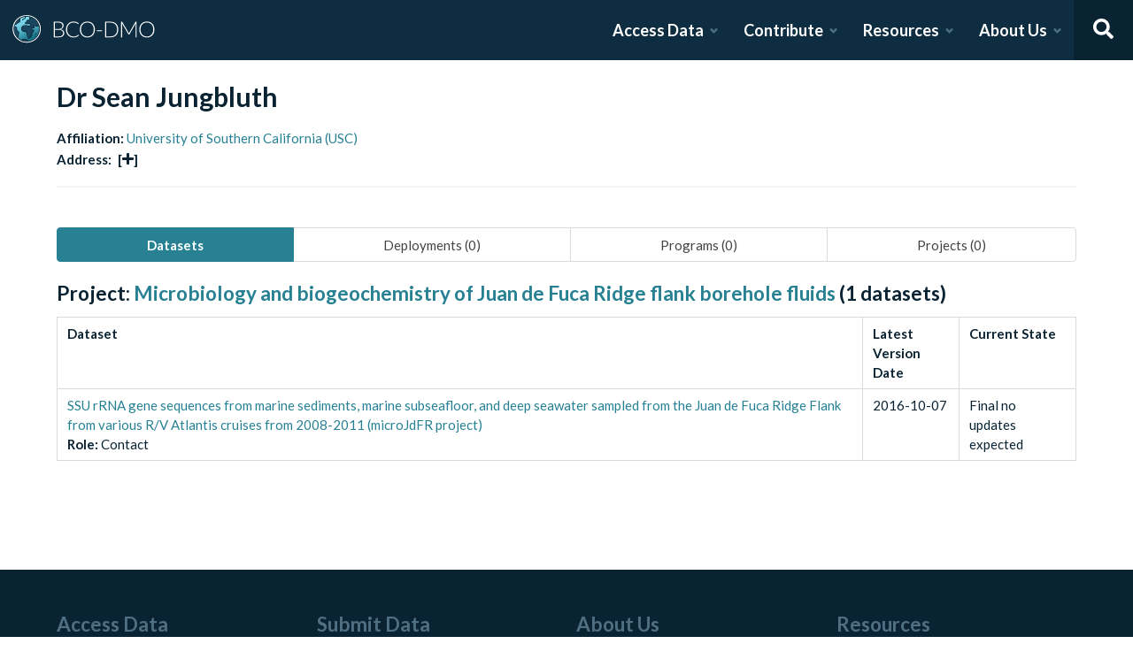

--- FILE ---
content_type: application/javascript; charset=utf-8
request_url: https://www.bco-dmo.org/_next/static/chunks/6692-4afa01789b53ca14.js
body_size: 33818
content:
(self.webpackChunk_N_E=self.webpackChunk_N_E||[]).push([[6692],{13919:function(e,n,t){"use strict";var r=t(30705),i=Object.prototype.hasOwnProperty,o={align:"text-align",valign:"vertical-align",height:"height",width:"width"};function u(e){var n;if("tr"===e.tagName||"td"===e.tagName||"th"===e.tagName)for(n in o)i.call(o,n)&&void 0!==e.properties[n]&&(function(e,n,t){var r=(e.properties.style||"").trim();r&&!/;\s*/.test(r)&&(r+=";"),r&&(r+=" ");var i=r+n+": "+t+";";e.properties.style=i}(e,o[n],e.properties[n]),delete e.properties[n])}e.exports=function(e){return r(e,"element",u),e}},45379:function(e){"use strict";e.exports=function(e){if(e)throw e}},54438:function(e,n){"use strict";n.parse=function(e){for(var n,t=[],r=String(e||""),i=r.indexOf(","),o=0,u=!1;!u;)-1===i&&(i=r.length,u=!0),((n=r.slice(o,i).trim())||!u)&&t.push(n),o=i+1,i=r.indexOf(",",o);return t},n.stringify=function(e,n){var t=n||{},r=!1===t.padLeft?"":" ",i=t.padRight?" ":"";return""===e[e.length-1]&&(e=e.concat("")),e.join(i+","+r).trim()}},6500:function(e){"use strict";var n=Object.prototype.hasOwnProperty,t=Object.prototype.toString,r=Object.defineProperty,i=Object.getOwnPropertyDescriptor,o=function(e){return"function"==typeof Array.isArray?Array.isArray(e):"[object Array]"===t.call(e)},u=function(e){if(!e||"[object Object]"!==t.call(e))return!1;var r,i=n.call(e,"constructor"),o=e.constructor&&e.constructor.prototype&&n.call(e.constructor.prototype,"isPrototypeOf");if(e.constructor&&!i&&!o)return!1;for(r in e);return void 0===r||n.call(e,r)},l=function(e,n){r&&"__proto__"===n.name?r(e,n.name,{enumerable:!0,configurable:!0,value:n.newValue,writable:!0}):e[n.name]=n.newValue},a=function(e,t){if("__proto__"===t){if(!n.call(e,t))return;if(i)return i(e,t).value}return e[t]};e.exports=function e(){var n,t,r,i,s,c,f=arguments[0],p=1,d=arguments.length,h=!1;for("boolean"==typeof f&&(h=f,f=arguments[1]||{},p=2),(null==f||"object"!=typeof f&&"function"!=typeof f)&&(f={});p<d;++p)if(n=arguments[p],null!=n)for(t in n)r=a(f,t),f!==(i=a(n,t))&&(h&&i&&(u(i)||(s=o(i)))?(s?(s=!1,c=r&&o(r)?r:[]):c=r&&u(r)?r:{},l(f,{name:t,newValue:e(h,c,i)})):void 0!==i&&l(f,{name:t,newValue:i}));return f}},68447:function(e,n,t){"use strict";var r=t(88899),i=t(29530),o=t(10441),u=t(62594),l=t(69380),a=t(54438),s=t(57745),c=t(7627),f=t(14508),p=f("root"),d=f("element"),h=f("text");function g(e,n){return n.toUpperCase()}e.exports=function(e,n,t){var f,m,v,x=t||{},y=!!((f=e&&e("div"))&&("_owner"in f||"_store"in f)&&null==f.key),k=!!((m=e&&e("div"))&&m.context&&m.context._isVue),b=e&&"VirtualNode"===e("div").type;if("function"!=typeof e)throw Error("h is not a function");if("string"==typeof x||"boolean"==typeof x?(v=x,x={}):v=x.prefix,p(n))n=1===n.children.length&&d(n.children[0])?n.children[0]:{type:"element",tagName:"div",properties:{},children:n.children};else if(!d(n))throw Error("Expected root or element, not `"+(n&&n.type||n)+"`");return function e(n,t,r){var f,p,m=r.schema,v=m,x=t.tagName,y={},k=[],b=-1;for(f in"html"===m.space&&"svg"===x.toLowerCase()&&(v=i,r.schema=v),t.properties)!function(e,n,t,r,i){var c,f=o(r.schema,n);null==t||t!=t||!1===t&&(r.vue||r.vdom||r.hyperscript)||!t&&f.boolean&&(r.vue||r.vdom||r.hyperscript)||(t&&"object"==typeof t&&"length"in t&&(t=(f.commaSeparated?a:l).stringify(t)),f.boolean&&r.hyperscript&&(t=""),"style"===f.property&&"string"==typeof t&&(r.react||r.vue||r.vdom)&&(t=function(e,n){var t={};try{s(e,function(e,n){"-ms-"===e.slice(0,4)&&(e="ms-"+e.slice(4)),t[e.replace(/-([a-z])/g,g)]=n})}catch(e){throw e.message=n+"[style]"+e.message.slice(9),e}return t}(t,i)),r.vue?"style"!==f.property&&(c="attrs"):!f.mustUseProperty&&(r.vdom?"style"!==f.property&&(c="attributes"):r.hyperscript&&(c="attrs")),c?(e[c]||(e[c]={}),e[c][f.attribute]=t):f.space&&r.react?e[u[f.property]||f.property]=t:e[f.attribute]=t)}(y,f,t.properties[f],r,x);if(r.vdom&&("html"===v.space?x=x.toUpperCase():y.namespace=c[v.space]),r.prefix&&(r.key++,y.key=r.prefix+r.key),t.children)for(;++b<t.children.length;)d(p=t.children[b])?k.push(e(n,p,r)):h(p)&&k.push(p.value);return r.schema=m,k.length?n.call(t,x,y,k):n.call(t,x,y)}(e,n,{schema:"svg"===x.space?i:r,prefix:null==v?y||k||b?"h-":null:v,key:0,react:y,vue:k,vdom:b,hyperscript:!!(e&&e.context&&e.cleanup)})}},80662:function(e){var n=/\/\*[^*]*\*+([^/*][^*]*\*+)*\//g,t=/\n/g,r=/^\s*/,i=/^(\*?[-#/*\\\w]+(\[[0-9a-z_-]+\])?)\s*/,o=/^:\s*/,u=/^((?:'(?:\\'|.)*?'|"(?:\\"|.)*?"|\([^)]*?\)|[^};])+)/,l=/^[;\s]*/,a=/^\s+|\s+$/g;function s(e){return e?e.replace(a,""):""}e.exports=function(e,a){if("string"!=typeof e)throw TypeError("First argument must be a string");if(!e)return[];a=a||{};var c=1,f=1;function p(e){var n=e.match(t);n&&(c+=n.length);var r=e.lastIndexOf("\n");f=~r?e.length-r:f+e.length}function d(){var e={line:c,column:f};return function(n){return n.position=new h(e),v(r),n}}function h(e){this.start=e,this.end={line:c,column:f},this.source=a.source}h.prototype.content=e;var g=[];function m(n){var t=Error(a.source+":"+c+":"+f+": "+n);if(t.reason=n,t.filename=a.source,t.line=c,t.column=f,t.source=e,a.silent)g.push(t);else throw t}function v(n){var t=n.exec(e);if(t){var r=t[0];return p(r),e=e.slice(r.length),t}}function x(e){var n;for(e=e||[];n=y();)!1!==n&&e.push(n);return e}function y(){var n=d();if("/"==e.charAt(0)&&"*"==e.charAt(1)){for(var t=2;""!=e.charAt(t)&&("*"!=e.charAt(t)||"/"!=e.charAt(t+1));)++t;if(t+=2,""===e.charAt(t-1))return m("End of comment missing");var r=e.slice(2,t-2);return f+=2,p(r),e=e.slice(t),f+=2,n({type:"comment",comment:r})}}return v(r),function(){var e,t=[];for(x(t);e=function(){var e=d(),t=v(i);if(t){if(y(),!v(o))return m("property missing ':'");var r=v(u),a=e({type:"declaration",property:s(t[0].replace(n,"")),value:r?s(r[0].replace(n,"")):""});return v(l),a}}();)!1!==e&&(t.push(e),x(t));return t}()}},29985:function(e){e.exports=function(e){return null!=e&&null!=e.constructor&&"function"==typeof e.constructor.isBuffer&&e.constructor.isBuffer(e)}},72526:function(e){"use strict";e.exports=e=>{if("[object Object]"!==Object.prototype.toString.call(e))return!1;let n=Object.getPrototypeOf(e);return null===n||n===Object.prototype}},19732:function(e,n,t){"use strict";var r=t(9566);e.exports=function(e,n){var t;return t=function(e){var n={};if(!e||!e.type)throw Error("mdast-util-definitions expected node");return r(e,"definition",function(e){var t=o(e.identifier);i.call(n,t)||(n[t]=e)}),n}(e,n),function(e){var n=e&&o(e);return n&&i.call(t,n)?t[n]:null}};var i={}.hasOwnProperty;function o(e){return e.toUpperCase()}},30303:function(e){e.exports=function(e){return e}},90960:function(e,n,t){"use strict";e.exports=u;var r=t(14508),i=t(30303),o="skip";function u(e,n,t,u){var l,a;"function"==typeof n&&"function"!=typeof t&&(u=t,t=n,n=null),a=r(n),l=u?-1:1,(function e(r,s,c){var f,p="object"==typeof r&&null!==r?r:{};return"string"==typeof p.type&&(f="string"==typeof p.tagName?p.tagName:"string"==typeof p.name?p.name:void 0,d.displayName="node ("+i(p.type+(f?"<"+f+">":""))+")"),d;function d(){var i,f,p,d=c.concat(r),h=[];if((!n||a(r,s,c[c.length-1]||null))&&!1===(h=null!==(i=t(r,c))&&"object"==typeof i&&"length"in i?i:"number"==typeof i?[!0,i]:[i])[0])return h;if(r.children&&h[0]!==o)for(p=(u?r.children.length:-1)+l;p>-1&&p<r.children.length;){if(!1===(f=e(r.children[p],p,d)())[0])return f;p="number"==typeof f[1]?f[1]:p+l}return h}})(e,null,[])()}u.CONTINUE=!0,u.SKIP=o,u.EXIT=!1},9566:function(e,n,t){"use strict";e.exports=l;var r=t(90960),i=r.CONTINUE,o=r.SKIP,u=r.EXIT;function l(e,n,t,i){"function"==typeof n&&"function"!=typeof t&&(i=t,t=n,n=null),r(e,n,function(e,n){var r=n[n.length-1],i=r?r.children.indexOf(e):null;return t(e,i,r)},i)}l.CONTINUE=i,l.SKIP=o,l.EXIT=u},59876:function(e,n,t){"use strict";e.exports=function(e,n,t){return"string"!=typeof n&&(t=n,n=void 0),(function(e){var n=function(e,n){for(var t=-1;++t<n.length;)(function(e,n){var t,r;for(t in n)r=o.call(e,t)?e[t]:e[t]={},"canContainEols"===t||"transforms"===t?e[t]=[].concat(r,n[t]):Object.assign(r,n[t])})(e,n[t]);return e}({transforms:[],canContainEols:["emphasis","fragment","heading","paragraph","strong"],enter:{autolink:d(A),autolinkProtocol:y,autolinkEmail:y,atxHeading:d(C),blockQuote:d(function(){return{type:"blockquote",children:[]}}),characterEscape:y,characterReference:y,codeFenced:d(w),codeFencedFenceInfo:h,codeFencedFenceMeta:h,codeIndented:d(w,h),codeText:d(function(){return{type:"inlineCode",value:""}},h),codeTextData:y,data:y,codeFlowValue:y,definition:d(function(){return{type:"definition",identifier:"",label:null,title:null,url:""}}),definitionDestinationString:h,definitionLabelString:h,definitionTitleString:h,emphasis:d(function(){return{type:"emphasis",children:[]}}),hardBreakEscape:d(E),hardBreakTrailing:d(E),htmlFlow:d(F,h),htmlFlowData:y,htmlText:d(F,h),htmlTextData:y,image:d(function(){return{type:"image",title:null,url:"",alt:null}}),label:h,link:d(A),listItem:d(function(e){return{type:"listItem",spread:e._spread,checked:null,children:[]}}),listItemValue:function(e){t.expectingFirstListItemValue&&(this.stack[this.stack.length-2].start=parseInt(this.sliceSerialize(e),10),t.expectingFirstListItemValue=void 0)},listOrdered:d(P,function(){t.expectingFirstListItemValue=!0}),listUnordered:d(P),paragraph:d(function(){return{type:"paragraph",children:[]}}),reference:function(){t.referenceType="collapsed"},referenceString:h,resourceDestinationString:h,resourceTitleString:h,setextHeading:d(C),strong:d(function(){return{type:"strong",children:[]}}),thematicBreak:d(function(){return{type:"thematicBreak"}})},exit:{atxHeading:m(),atxHeadingSequence:function(e){this.stack[this.stack.length-1].depth||(this.stack[this.stack.length-1].depth=this.sliceSerialize(e).length)},autolink:m(),autolinkEmail:function(e){k.call(this,e),this.stack[this.stack.length-1].url="mailto:"+this.sliceSerialize(e)},autolinkProtocol:function(e){k.call(this,e),this.stack[this.stack.length-1].url=this.sliceSerialize(e)},blockQuote:m(),characterEscapeValue:k,characterReferenceMarkerHexadecimal:S,characterReferenceMarkerNumeric:S,characterReferenceValue:function(e){var n,r,i=this.sliceSerialize(e),o=t.characterReferenceType;o?(n=l(i,"characterReferenceMarkerNumeric"===o?10:16),t.characterReferenceType=void 0):n=f(i),r=this.stack.pop(),r.value+=n,r.position.end=c(e.end)},codeFenced:m(function(){var e=this.resume();this.stack[this.stack.length-1].value=e.replace(/^(\r?\n|\r)|(\r?\n|\r)$/g,""),t.flowCodeInside=void 0}),codeFencedFence:function(){!t.flowCodeInside&&(this.buffer(),t.flowCodeInside=!0)},codeFencedFenceInfo:function(){var e=this.resume();this.stack[this.stack.length-1].lang=e},codeFencedFenceMeta:function(){var e=this.resume();this.stack[this.stack.length-1].meta=e},codeFlowValue:k,codeIndented:m(function(){var e=this.resume();this.stack[this.stack.length-1].value=e}),codeText:m(function(){var e=this.resume();this.stack[this.stack.length-1].value=e}),codeTextData:k,data:k,definition:m(),definitionDestinationString:function(){var e=this.resume();this.stack[this.stack.length-1].url=e},definitionLabelString:function(e){var n=this.resume();this.stack[this.stack.length-1].label=n,this.stack[this.stack.length-1].identifier=u(this.sliceSerialize(e)).toLowerCase()},definitionTitleString:function(){var e=this.resume();this.stack[this.stack.length-1].title=e},emphasis:m(),hardBreakEscape:m(b),hardBreakTrailing:m(b),htmlFlow:m(function(){var e=this.resume();this.stack[this.stack.length-1].value=e}),htmlFlowData:k,htmlText:m(function(){var e=this.resume();this.stack[this.stack.length-1].value=e}),htmlTextData:k,image:m(function(){var e=this.stack[this.stack.length-1];t.inReference?(e.type+="Reference",e.referenceType=t.referenceType||"shortcut",delete e.url,delete e.title):(delete e.identifier,delete e.label,delete e.referenceType),t.referenceType=void 0}),label:function(){var e=this.stack[this.stack.length-1],n=this.resume();this.stack[this.stack.length-1].label=n,t.inReference=!0,"link"===this.stack[this.stack.length-1].type?this.stack[this.stack.length-1].children=e.children:this.stack[this.stack.length-1].alt=n},labelText:function(e){this.stack[this.stack.length-2].identifier=u(this.sliceSerialize(e)).toLowerCase()},lineEnding:function(e){var r=this.stack[this.stack.length-1];if(t.atHardBreak){r.children[r.children.length-1].position.end=c(e.end),t.atHardBreak=void 0;return}!t.setextHeadingSlurpLineEnding&&n.canContainEols.indexOf(r.type)>-1&&(y.call(this,e),k.call(this,e))},link:m(function(){var e=this.stack[this.stack.length-1];t.inReference?(e.type+="Reference",e.referenceType=t.referenceType||"shortcut",delete e.url,delete e.title):(delete e.identifier,delete e.label,delete e.referenceType),t.referenceType=void 0}),listItem:m(),listOrdered:m(),listUnordered:m(),paragraph:m(),referenceString:function(e){var n=this.resume();this.stack[this.stack.length-1].label=n,this.stack[this.stack.length-1].identifier=u(this.sliceSerialize(e)).toLowerCase(),t.referenceType="full"},resourceDestinationString:function(){var e=this.resume();this.stack[this.stack.length-1].url=e},resourceTitleString:function(){var e=this.resume();this.stack[this.stack.length-1].title=e},resource:function(){t.inReference=void 0},setextHeading:m(function(){t.setextHeadingSlurpLineEnding=void 0}),setextHeadingLineSequence:function(e){this.stack[this.stack.length-1].depth=61===this.sliceSerialize(e).charCodeAt(0)?1:2},setextHeadingText:function(){t.setextHeadingSlurpLineEnding=!0},strong:m(),thematicBreak:m()}},(e||{}).mdastExtensions||[]),t={};return function(e){for(var t,r,u={type:"root",children:[]},l=[],f=[],d=-1,m={stack:[u],tokenStack:l,config:n,enter:g,exit:v,buffer:h,resume:x,setData:a,getData:s};++d<e.length;)("listOrdered"===e[d][1].type||"listUnordered"===e[d][1].type)&&("enter"===e[d][0]?f.push(d):d=function(e,n,t){for(var r,i,o,u,l,a,s,f=n-1,p=-1,d=!1;++f<=t;)if("listUnordered"===(l=e[f])[1].type||"listOrdered"===l[1].type||"blockQuote"===l[1].type?("enter"===l[0]?p++:p--,s=void 0):"lineEndingBlank"===l[1].type?"enter"===l[0]&&(!r||s||p||a||(a=f),s=void 0):"linePrefix"===l[1].type||"listItemValue"===l[1].type||"listItemMarker"===l[1].type||"listItemPrefix"===l[1].type||"listItemPrefixWhitespace"===l[1].type||(s=void 0),!p&&"enter"===l[0]&&"listItemPrefix"===l[1].type||-1===p&&"exit"===l[0]&&("listUnordered"===l[1].type||"listOrdered"===l[1].type)){if(r){for(i=f,o=void 0;i--;)if("lineEnding"===(u=e[i])[1].type||"lineEndingBlank"===u[1].type){if("exit"===u[0])continue;o&&(e[o][1].type="lineEndingBlank",d=!0),u[1].type="lineEnding",o=i}else if("linePrefix"===u[1].type||"blockQuotePrefix"===u[1].type||"blockQuotePrefixWhitespace"===u[1].type||"blockQuoteMarker"===u[1].type||"listItemIndent"===u[1].type);else break;a&&(!o||a<o)&&(r._spread=!0),r.end=c(o?e[o][1].start:l[1].end),e.splice(o||f,0,["exit",r,l[2]]),f++,t++}"listItemPrefix"===l[1].type&&(r={type:"listItem",_spread:!1,start:c(l[1].start)},e.splice(f,0,["enter",r,l[2]]),f++,t++,a=void 0,s=!0)}return e[n][1]._spread=d,t}(e,r=f.pop(d),d));for(d=-1;++d<e.length;)t=n[e[d][0]],o.call(t,e[d][1].type)&&t[e[d][1].type].call(i({sliceSerialize:e[d][2].sliceSerialize},m),e[d][1]);if(l.length)throw Error("Cannot close document, a token (`"+l[l.length-1].type+"`, "+p({start:l[l.length-1].start,end:l[l.length-1].end})+") is still open");for(u.position={start:c(e.length?e[0][1].start:{line:1,column:1,offset:0}),end:c(e.length?e[e.length-2][1].end:{line:1,column:1,offset:0})},d=-1;++d<n.transforms.length;)u=n.transforms[d](u)||u;return u};function a(e,n){t[e]=n}function s(e){return t[e]}function c(e){return{line:e.line,column:e.column,offset:e.offset}}function d(e,n){return function(t){g.call(this,e(t),t),n&&n.call(this,t)}}function h(){this.stack.push({type:"fragment",children:[]})}function g(e,n){return this.stack[this.stack.length-1].children.push(e),this.stack.push(e),this.tokenStack.push(n),e.position={start:c(n.start)},e}function m(e){return function(n){e&&e.call(this,n),v.call(this,n)}}function v(e){var n=this.stack.pop(),t=this.tokenStack.pop();if(t){if(t.type!==e.type)throw Error("Cannot close `"+e.type+"` ("+p({start:e.start,end:e.end})+"): a different token (`"+t.type+"`, "+p({start:t.start,end:t.end})+") is open")}else throw Error("Cannot close `"+e.type+"` ("+p({start:e.start,end:e.end})+"): it’s not open");return n.position.end=c(e.end),n}function x(){return r(this.stack.pop())}function y(e){var n=this.stack[this.stack.length-1].children,t=n[n.length-1];t&&"text"===t.type||((t={type:"text",value:""}).position={start:c(e.start)},this.stack[this.stack.length-1].children.push(t)),this.stack.push(t)}function k(e){var n=this.stack.pop();n.value+=this.sliceSerialize(e),n.position.end=c(e.end)}function b(){t.atHardBreak=!0}function S(e){var n;n=e.type,t.characterReferenceType=n}function w(){return{type:"code",lang:null,meta:null,value:""}}function C(){return{type:"heading",depth:void 0,children:[]}}function E(){return{type:"break"}}function F(){return{type:"html",value:""}}function A(){return{type:"link",title:null,url:"",children:[]}}function P(e){return{type:"list",ordered:"listOrdered"===e.type,start:null,spread:e._spread,children:[]}}})(t)(c(a(t).document().write(s()(e,n,!0))))};var r=t(59818),i=t(45263),o=t(56637),u=t(52800),l=t(1091),a=t(16620),s=t(29715),c=t(26383),f=t(83819),p=t(34927)},81897:function(e,n,t){"use strict";e.exports=t(59876)},43641:function(e,n,t){"use strict";e.exports=t(72486)},79980:function(e,n,t){"use strict";e.exports=function(e,n){for(var t,i,o=n.children||[],u=o.length,l=[],a=-1;++a<u;)(t=r(e,o[a],n))&&(a&&"break"===o[a-1].type&&(t.value&&(t.value=t.value.replace(/^\s+/,"")),(i=t.children&&t.children[0])&&i.value&&(i.value=i.value.replace(/^\s+/,""))),l=l.concat(t));return l};var r=t(85404)},83105:function(e,n,t){"use strict";e.exports=function(e){for(var n,t,u,l,a=e.footnoteById,s=e.footnoteOrder,c=s.length,f=-1,p=[];++f<c;)(n=a[s[f].toUpperCase()])&&(l=(u=n.children.concat())[u.length-1],t={type:"link",url:"#fnref-"+n.identifier,data:{hProperties:{className:["footnote-backref"]}},children:[{type:"text",value:"↩"}]},l&&"paragraph"===l.type||(l={type:"paragraph",children:[]},u.push(l)),l.children.push(t),p.push({type:"listItem",data:{hProperties:{id:"fn-"+n.identifier}},children:u,position:n.position}));return 0===p.length?null:e(null,"div",{className:["footnotes"]},o([r(e),i(e,{type:"list",ordered:!0,children:p})],!0))};var r=t(14837),i=t(8514),o=t(15907)},99841:function(e,n,t){"use strict";e.exports=function(e,n){return e(n,"blockquote",r(i(e,n),!0))};var r=t(15907),i=t(79980)},82888:function(e,n,t){"use strict";e.exports=function(e,n){return[e(n,"br"),r("text","\n")]};var r=t(93644)},78533:function(e,n,t){"use strict";e.exports=function(e,n){var t,i=n.value?n.value+"\n":"",o=n.lang&&n.lang.match(/^[^ \t]+(?=[ \t]|$)/),u={};return o&&(u.className=["language-"+o]),t=e(n,"code",u,[r("text",i)]),n.meta&&(t.data={meta:n.meta}),e(n.position,"pre",[t])};var r=t(93644)},4067:function(e,n,t){"use strict";e.exports=function(e,n){return e(n,"del",r(e,n))};var r=t(79980)},88503:function(e,n,t){"use strict";e.exports=function(e,n){return e(n,"em",r(e,n))};var r=t(79980)},36845:function(e,n,t){"use strict";e.exports=function(e,n){var t=e.footnoteOrder,i=String(n.identifier);return -1===t.indexOf(i)&&t.push(i),e(n.position,"sup",{id:"fnref-"+i},[e(n,"a",{href:"#fn-"+i,className:["footnote-ref"]},[r("text",n.label||i)])])};var r=t(93644)},20780:function(e,n,t){"use strict";e.exports=function(e,n){for(var t=e.footnoteById,i=e.footnoteOrder,o=1;(o in t);)o++;return o=String(o),i.push(o),t[o]={type:"footnoteDefinition",identifier:o,children:[{type:"paragraph",children:n.children}],position:n.position},r(e,{type:"footnoteReference",identifier:o,position:n.position})};var r=t(36845)},35752:function(e,n,t){"use strict";e.exports=function(e,n){return e(n,"h"+n.depth,r(e,n))};var r=t(79980)},85272:function(e,n,t){"use strict";e.exports=function(e,n){return e.dangerous?e.augment(n,r("raw",n.value)):null};var r=t(93644)},23497:function(e,n,t){"use strict";e.exports=function(e,n){var t,o=e.definition(n.identifier);return o?(t={src:r(o.url||""),alt:n.alt},null!==o.title&&void 0!==o.title&&(t.title=o.title),e(n,"img",t)):i(e,n)};var r=t(49364),i=t(22298)},60780:function(e,n,t){"use strict";var r=t(49364);e.exports=function(e,n){var t={src:r(n.url),alt:n.alt};return null!==n.title&&void 0!==n.title&&(t.title=n.title),e(n,"img",t)}},97338:function(e,n,t){"use strict";function r(){return null}e.exports={blockquote:t(99841),break:t(82888),code:t(78533),delete:t(4067),emphasis:t(88503),footnoteReference:t(36845),footnote:t(20780),heading:t(35752),html:t(85272),imageReference:t(23497),image:t(60780),inlineCode:t(96089),linkReference:t(38627),link:t(38067),listItem:t(77341),list:t(8514),paragraph:t(76517),root:t(79645),strong:t(51505),table:t(2684),text:t(81779),thematicBreak:t(14837),toml:r,yaml:r,definition:r,footnoteDefinition:r}},96089:function(e,n,t){"use strict";e.exports=function(e,n){var t=n.value.replace(/\r?\n|\r/g," ");return e(n,"code",[r("text",t)])};var r=t(93644)},38627:function(e,n,t){"use strict";e.exports=function(e,n){var t,u=e.definition(n.identifier);return u?(t={href:r(u.url||"")},null!==u.title&&void 0!==u.title&&(t.title=u.title),e(n,"a",t,o(e,n))):i(e,n)};var r=t(49364),i=t(22298),o=t(79980)},38067:function(e,n,t){"use strict";var r=t(49364),i=t(79980);e.exports=function(e,n){var t={href:r(n.url)};return null!==n.title&&void 0!==n.title&&(t.title=n.title),e(n,"a",t,i(e,n))}},77341:function(e,n,t){"use strict";e.exports=function(e,n,t){var u,l,a,s=i(e,n),c=s[0],f=t?function(e){for(var n=e.spread,t=e.children,r=t.length,i=-1;!n&&++i<r;)n=o(t[i]);return n}(t):o(n),p={},d=[];for("boolean"==typeof n.checked&&(c&&"p"===c.tagName||(c=e(null,"p",[]),s.unshift(c)),c.children.length>0&&c.children.unshift(r("text"," ")),c.children.unshift(e(null,"input",{type:"checkbox",checked:n.checked,disabled:!0})),p.className=["task-list-item"]),u=s.length,l=-1;++l<u;)a=s[l],(f||0!==l||"p"!==a.tagName)&&d.push(r("text","\n")),"p"!==a.tagName||f?d.push(a):d=d.concat(a.children);return u&&(f||"p"!==a.tagName)&&d.push(r("text","\n")),e(n,"li",p,d)};var r=t(93644),i=t(79980);function o(e){var n=e.spread;return null==n?e.children.length>1:n}},8514:function(e,n,t){"use strict";e.exports=function(e,n){var t,o,u={},l=n.ordered?"ol":"ul",a=-1;for("number"==typeof n.start&&1!==n.start&&(u.start=n.start),o=(t=i(e,n)).length;++a<o;)if(t[a].properties.className&&-1!==t[a].properties.className.indexOf("task-list-item")){u.className=["contains-task-list"];break}return e(n,l,u,r(t,!0))};var r=t(15907),i=t(79980)},76517:function(e,n,t){"use strict";e.exports=function(e,n){return e(n,"p",r(e,n))};var r=t(79980)},79645:function(e,n,t){"use strict";e.exports=function(e,n){return e.augment(n,r("root",i(o(e,n))))};var r=t(93644),i=t(15907),o=t(79980)},51505:function(e,n,t){"use strict";e.exports=function(e,n){return e(n,"strong",r(e,n))};var r=t(79980)},2684:function(e,n,t){"use strict";e.exports=function(e,n){for(var t,u,l,a,s,c=n.children,f=c.length,p=n.align||[],d=p.length,h=[];f--;){for(u=c[f].children,a=0===f?"th":"td",t=d||u.length,l=[];t--;)s=u[t],l[t]=e(s,a,{align:p[t]},s?o(e,s):[]);h[f]=e(c[f],"tr",i(l,!0))}return e(n,"table",i([e(h[0].position,"thead",i([h[0]],!0))].concat(h[1]?e({start:r.start(h[1]),end:r.end(h[h.length-1])},"tbody",i(h.slice(1),!0)):[]),!0))};var r=t(74951),i=t(15907),o=t(79980)},81779:function(e,n,t){"use strict";e.exports=function(e,n){return e.augment(n,r("text",String(n.value).replace(/[ \t]*(\r?\n|\r)[ \t]*/g,"$1")))};var r=t(93644)},14837:function(e){"use strict";e.exports=function(e,n){return e(n,"hr")}},72486:function(e,n,t){"use strict";e.exports=function(e,n){var t=function(e,n){var t=n||{};void 0===t.allowDangerousHTML||p||(p=!0,console.warn("mdast-util-to-hast: deprecation: `allowDangerousHTML` is nonstandard, use `allowDangerousHtml` instead"));var r=t.allowDangerousHtml||t.allowDangerousHTML,a={};return d.dangerous=r,d.definition=l(e),d.footnoteById=a,d.footnoteOrder=[],d.augment=s,d.handlers=Object.assign({},c,t.handlers),d.unknownHandler=t.unknownHandler,d.passThrough=t.passThrough,i(e,"footnoteDefinition",function(e){var n=String(e.identifier).toUpperCase();f.call(a,n)||(a[n]=e)}),d;function s(e,n){var t,r;return e&&e.data&&((t=e.data).hName&&("element"!==n.type&&(n={type:"element",tagName:"",properties:{},children:[]}),n.tagName=t.hName),"element"===n.type&&t.hProperties&&(n.properties=Object.assign({},n.properties,t.hProperties)),n.children&&t.hChildren&&(n.children=t.hChildren)),u(r=e&&e.position?e:{position:e})||(n.position={start:o.start(r),end:o.end(r)}),n}function d(e,n,t,r){return null==r&&"object"==typeof t&&"length"in t&&(r=t,t={}),s(e,{type:"element",tagName:n,properties:t||{},children:r||[]})}}(e,n),d=a(t,e),h=s(t);return h&&(d.children=d.children.concat(r("text","\n"),h)),d};var r=t(93644),i=t(55049),o=t(74951),u=t(33314),l=t(19732),a=t(85404),s=t(83105),c=t(97338),f={}.hasOwnProperty,p=!1},85404:function(e,n,t){"use strict";e.exports=function(e,n,t){var l,a=n&&n.type;if(!a)throw Error("Expected node, got `"+n+"`");return("function"==typeof(l=o.call(e.handlers,a)?e.handlers[a]:e.passThrough&&e.passThrough.indexOf(a)>-1?u:e.unknownHandler)?l:function(e,n){var t;return(t=n.data||{},!(o.call(t,"hName")||o.call(t,"hProperties")||o.call(t,"hChildren"))&&"value"in n)?e.augment(n,r("text",n.value)):e(n,"div",i(e,n))})(e,n,t)};var r=t(93644),i=t(79980),o={}.hasOwnProperty;function u(e,n){var t;return n.children?((t=Object.assign({},n)).children=i(e,n),t):n}},22298:function(e,n,t){"use strict";e.exports=function(e,n){var t,o,u,l=n.referenceType,a="]";return("collapsed"===l?a+="[]":"full"===l&&(a+="["+(n.label||n.identifier)+"]"),"imageReference"===n.type)?r("text","!["+n.alt+a):((o=(t=i(e,n))[0])&&"text"===o.type?o.value="["+o.value:t.unshift(r("text","[")),(u=t[t.length-1])&&"text"===u.type?u.value+=a:t.push(r("text",a)),t)};var r=t(93644),i=t(79980)},15907:function(e,n,t){"use strict";e.exports=function(e,n){var t=[],i=-1,o=e.length;for(n&&t.push(r("text","\n"));++i<o;)i&&t.push(r("text","\n")),t.push(e[i]);return n&&e.length>0&&t.push(r("text","\n")),t};var r=t(93644)},48201:function(e){e.exports=function(e){return e}},20439:function(e,n,t){"use strict";e.exports=u;var r=t(14508),i=t(48201),o="skip";function u(e,n,t,u){var l,a;"function"==typeof n&&"function"!=typeof t&&(u=t,t=n,n=null),a=r(n),l=u?-1:1,(function e(r,s,c){var f,p="object"==typeof r&&null!==r?r:{};return"string"==typeof p.type&&(f="string"==typeof p.tagName?p.tagName:"string"==typeof p.name?p.name:void 0,d.displayName="node ("+i(p.type+(f?"<"+f+">":""))+")"),d;function d(){var i,f,p,d=c.concat(r),h=[];if((!n||a(r,s,c[c.length-1]||null))&&!1===(h=null!==(i=t(r,c))&&"object"==typeof i&&"length"in i?i:"number"==typeof i?[!0,i]:[i])[0])return h;if(r.children&&h[0]!==o)for(p=(u?r.children.length:-1)+l;p>-1&&p<r.children.length;){if(!1===(f=e(r.children[p],p,d)())[0])return f;p="number"==typeof f[1]?f[1]:p+l}return h}})(e,null,[])()}u.CONTINUE=!0,u.SKIP=o,u.EXIT=!1},55049:function(e,n,t){"use strict";e.exports=l;var r=t(20439),i=r.CONTINUE,o=r.SKIP,u=r.EXIT;function l(e,n,t,i){"function"==typeof n&&"function"!=typeof t&&(i=t,t=n,n=null),r(e,n,function(e,n){var r=n[n.length-1],i=r?r.children.indexOf(e):null;return t(e,i,r)},i)}l.CONTINUE=i,l.SKIP=o,l.EXIT=u},59818:function(e){"use strict";function n(e){return e&&(e.value||e.alt||e.title||"children"in e&&t(e.children)||"length"in e&&t(e))||""}function t(e){for(var t=[],r=-1;++r<e.length;)t[r]=n(e[r]);return t.join("")}e.exports=n},49364:function(e){"use strict";var n={};function t(e,r,i){var o,u,l,a,s,c="";for("string"!=typeof r&&(i=r,r=t.defaultChars),void 0===i&&(i=!0),s=function(e){var t,r,i=n[e];if(i)return i;for(t=0,i=n[e]=[];t<128;t++)r=String.fromCharCode(t),/^[0-9a-z]$/i.test(r)?i.push(r):i.push("%"+("0"+t.toString(16).toUpperCase()).slice(-2));for(t=0;t<e.length;t++)i[e.charCodeAt(t)]=e[t];return i}(r),o=0,u=e.length;o<u;o++){if(l=e.charCodeAt(o),i&&37===l&&o+2<u&&/^[0-9a-f]{2}$/i.test(e.slice(o+1,o+3))){c+=e.slice(o,o+3),o+=2;continue}if(l<128){c+=s[l];continue}if(l>=55296&&l<=57343){if(l>=55296&&l<=56319&&o+1<u&&(a=e.charCodeAt(o+1))>=56320&&a<=57343){c+=encodeURIComponent(e[o]+e[o+1]),o++;continue}c+="%EF%BF%BD";continue}c+=encodeURIComponent(e[o])}return c}t.defaultChars=";/?:@&=+$,-_.!~*'()#",t.componentChars="-_.!~*'()",e.exports=t},27609:function(e,n,t){"use strict";var r=t(18472)(/[A-Za-z]/);e.exports=r},67806:function(e,n,t){"use strict";var r=t(18472)(/[\dA-Za-z]/);e.exports=r},41814:function(e,n,t){"use strict";var r=t(18472)(/[#-'*+\--9=?A-Z^-~]/);e.exports=r},80325:function(e){"use strict";e.exports=function(e){return e<32||127===e}},99220:function(e,n,t){"use strict";var r=t(18472)(/\d/);e.exports=r},36797:function(e,n,t){"use strict";var r=t(18472)(/[\dA-Fa-f]/);e.exports=r},77879:function(e,n,t){"use strict";var r=t(18472)(/[!-/:-@[-`{-~]/);e.exports=r},17895:function(e){"use strict";e.exports=function(e){return e<0||32===e}},35022:function(e){"use strict";e.exports=function(e){return e<-2}},75497:function(e){"use strict";e.exports=function(e){return -2===e||-1===e||32===e}},92454:function(e,n,t){"use strict";var r=t(39893),i=t(18472)(r);e.exports=i},85278:function(e,n,t){"use strict";var r=t(18472)(/\s/);e.exports=r},45263:function(e){"use strict";var n=Object.assign;e.exports=n},40168:function(e){"use strict";var n=String.fromCharCode;e.exports=n},56637:function(e){"use strict";e.exports=({}).hasOwnProperty},46425:function(e){"use strict";e.exports=["address","article","aside","base","basefont","blockquote","body","caption","center","col","colgroup","dd","details","dialog","dir","div","dl","dt","fieldset","figcaption","figure","footer","form","frame","frameset","h1","h2","h3","h4","h5","h6","head","header","hr","html","iframe","legend","li","link","main","menu","menuitem","nav","noframes","ol","optgroup","option","p","param","section","source","summary","table","tbody","td","tfoot","th","thead","title","tr","track","ul"]},28893:function(e){"use strict";e.exports=["pre","script","style","textarea"]},85721:function(e){"use strict";var n=[].splice;e.exports=n},39893:function(e){"use strict";e.exports=/[!-\/:-@\[-`\{-~\xA1\xA7\xAB\xB6\xB7\xBB\xBF\u037E\u0387\u055A-\u055F\u0589\u058A\u05BE\u05C0\u05C3\u05C6\u05F3\u05F4\u0609\u060A\u060C\u060D\u061B\u061E\u061F\u066A-\u066D\u06D4\u0700-\u070D\u07F7-\u07F9\u0830-\u083E\u085E\u0964\u0965\u0970\u09FD\u0A76\u0AF0\u0C77\u0C84\u0DF4\u0E4F\u0E5A\u0E5B\u0F04-\u0F12\u0F14\u0F3A-\u0F3D\u0F85\u0FD0-\u0FD4\u0FD9\u0FDA\u104A-\u104F\u10FB\u1360-\u1368\u1400\u166E\u169B\u169C\u16EB-\u16ED\u1735\u1736\u17D4-\u17D6\u17D8-\u17DA\u1800-\u180A\u1944\u1945\u1A1E\u1A1F\u1AA0-\u1AA6\u1AA8-\u1AAD\u1B5A-\u1B60\u1BFC-\u1BFF\u1C3B-\u1C3F\u1C7E\u1C7F\u1CC0-\u1CC7\u1CD3\u2010-\u2027\u2030-\u2043\u2045-\u2051\u2053-\u205E\u207D\u207E\u208D\u208E\u2308-\u230B\u2329\u232A\u2768-\u2775\u27C5\u27C6\u27E6-\u27EF\u2983-\u2998\u29D8-\u29DB\u29FC\u29FD\u2CF9-\u2CFC\u2CFE\u2CFF\u2D70\u2E00-\u2E2E\u2E30-\u2E4F\u2E52\u3001-\u3003\u3008-\u3011\u3014-\u301F\u3030\u303D\u30A0\u30FB\uA4FE\uA4FF\uA60D-\uA60F\uA673\uA67E\uA6F2-\uA6F7\uA874-\uA877\uA8CE\uA8CF\uA8F8-\uA8FA\uA8FC\uA92E\uA92F\uA95F\uA9C1-\uA9CD\uA9DE\uA9DF\uAA5C-\uAA5F\uAADE\uAADF\uAAF0\uAAF1\uABEB\uFD3E\uFD3F\uFE10-\uFE19\uFE30-\uFE52\uFE54-\uFE61\uFE63\uFE68\uFE6A\uFE6B\uFF01-\uFF03\uFF05-\uFF0A\uFF0C-\uFF0F\uFF1A\uFF1B\uFF1F\uFF20\uFF3B-\uFF3D\uFF3F\uFF5B\uFF5D\uFF5F-\uFF65]/},83441:function(e,n,t){"use strict";Object.defineProperty(n,"__esModule",{value:!0});var r=t(48877),i=t(83229),o=t(31974),u=t(35981),l=t(30995),a=t(40599),s=t(12205),c=t(26462),f=t(96102),p=t(71821),d=t(69901),h=t(29028),g=t(40632),m=t(10739),v=t(16043),x=t(55657),y=t(39093),k=t(14761),b=t(78022),S=t(82806),w=t(85264),C={null:[i,r.resolver]};n.contentInitial={91:p},n.disable={null:[]},n.document={42:b,43:b,45:b,48:b,49:b,50:b,51:b,52:b,53:b,54:b,55:b,56:b,57:b,62:u},n.flow={35:h,42:w,45:[S,w],60:g,61:S,95:w,96:s,126:s},n.flowInitial={"-2":c,"-1":c,32:c},n.insideSpan=C,n.string={38:a,92:l},n.text={"-5":k,"-4":k,"-3":k,33:x,38:a,42:i,60:[o,m],91:y,92:[d,l],93:v,95:i,96:f}},4878:function(e,n,t){"use strict";Object.defineProperty(n,"__esModule",{value:!0});var r=t(35022),i=t(62097);n.tokenize=function(e){var n,t=e.attempt(this.parser.constructs.contentInitial,function(n){if(null===n){e.consume(n);return}return e.enter("lineEnding"),e.consume(n),e.exit("lineEnding"),i(e,t,"linePrefix")},function(t){return e.enter("paragraph"),function t(i){var o=e.enter("chunkText",{contentType:"text",previous:n});return n&&(n.next=o),n=o,function n(i){if(null===i){e.exit("chunkText"),e.exit("paragraph"),e.consume(i);return}return r(i)?(e.consume(i),e.exit("chunkText"),t):(e.consume(i),n)}(i)}(t)});return t}},68151:function(e,n,t){"use strict";Object.defineProperty(n,"__esModule",{value:!0});var r=t(35022),i=t(62097),o=t(82385),u={tokenize:function(e,n,t){return i(e,e.attempt(this.parser.constructs.document,n,t),"linePrefix",this.parser.constructs.disable.null.indexOf("codeIndented")>-1?void 0:4)}},l={tokenize:function(e,n,t){return i(e,e.lazy(this.parser.constructs.flow,n,t),"linePrefix",this.parser.constructs.disable.null.indexOf("codeIndented")>-1?void 0:4)}};n.tokenize=function(e){var n,t,i,a=this,s=[],c=0,f={tokenize:function(e,r){var i=0;return n={},c;function c(r){return i<s.length?(a.containerState=s[i][1],e.attempt(s[i][0].continuation,f,p)(r)):t.currentConstruct&&t.currentConstruct.concrete?(n.flowContinue=!0,g(r)):(a.interrupt=t.currentConstruct&&t.currentConstruct.interruptible,a.containerState={},e.attempt(u,h,g)(r))}function f(e){return i++,a.containerState._closeFlow?h(e):c(e)}function p(n){return t.currentConstruct&&t.currentConstruct.lazy?(a.containerState={},e.attempt(u,h,e.attempt(l,h,e.check(o,h,d)))(n)):h(n)}function d(e){return i=s.length,n.lazy=!0,n.flowContinue=!0,g(e)}function h(e){return n.flowEnd=!0,g(e)}function g(e){return n.continued=i,a.interrupt=a.containerState=void 0,r(e)}},partial:!0};return p;function p(n){return c<s.length?(a.containerState=s[c][1],e.attempt(s[c][0].continuation,d,h)(n)):h(n)}function d(e){return c++,p(e)}function h(r){return n&&n.flowContinue?m(r):(a.interrupt=t&&t.currentConstruct&&t.currentConstruct.interruptible,a.containerState={},e.attempt(u,g,m)(r))}function g(e){return s.push([a.currentConstruct,a.containerState]),a.containerState=void 0,h(e)}function m(n){if(null===n){y(0,!0),e.consume(n);return}return t=t||a.parser.flow(a.now()),e.enter("chunkFlow",{contentType:"flow",previous:i,_tokenizer:t}),function n(t){return null===t?(x(e.exit("chunkFlow")),m(t)):r(t)?(e.consume(t),x(e.exit("chunkFlow")),e.check(f,v)):(e.consume(t),n)}(n)}function v(e){return y(n.continued,n&&n.flowEnd),c=0,p(e)}function x(e){i&&(i.next=e),i=e,t.lazy=n&&n.lazy,t.defineSkip(e.start),t.write(a.sliceStream(e))}function y(n,r){var o=s.length;for(t&&r&&(t.write([null]),i=t=void 0);o-- >n;)a.containerState=s[o][1],s[o][0].exit.call(a,e);s.length=n}}},99306:function(e,n,t){"use strict";Object.defineProperty(n,"__esModule",{value:!0});var r=t(42049),i=t(62097),o=t(82385);n.tokenize=function(e){var n=this,t=e.attempt(o,function(r){if(null===r){e.consume(r);return}return e.enter("lineEndingBlank"),e.consume(r),e.exit("lineEndingBlank"),n.currentConstruct=void 0,t},e.attempt(this.parser.constructs.flowInitial,u,i(e,e.attempt(this.parser.constructs.flow,u,e.attempt(r,u)),"linePrefix")));return t;function u(r){if(null===r){e.consume(r);return}return e.enter("lineEnding"),e.consume(r),e.exit("lineEnding"),n.currentConstruct=void 0,t}}},48877:function(e,n,t){"use strict";Object.defineProperty(n,"__esModule",{value:!0});var r=t(45263),i=t(29415),o=a("text"),u=a("string"),l={resolveAll:s()};function a(e){return{tokenize:function(n){var t=this,r=this.parser.constructs[e],i=n.attempt(r,o,u);return o;function o(e){return a(e)?i(e):u(e)}function u(e){if(null===e){n.consume(e);return}return n.enter("data"),n.consume(e),l}function l(e){return a(e)?(n.exit("data"),i(e)):(n.consume(e),l)}function a(e){var n=r[e],i=-1;if(null===e)return!0;if(n){for(;++i<n.length;)if(!n[i].previous||n[i].previous.call(t,t.previous))return!0}}},resolveAll:s("text"===e?c:void 0)}}function s(e){return function(n,t){for(var r,i=-1;++i<=n.length;)void 0===r?n[i]&&"data"===n[i][1].type&&(r=i,i++):n[i]&&"data"===n[i][1].type||(i!==r+2&&(n[r][1].end=n[i-1][1].end,n.splice(r+2,i-r-2),i=r+2),r=void 0);return e?e(n,t):n}}function c(e,n){for(var t,o,u,l,a,s,c,f,p=-1;++p<=e.length;)if((p===e.length||"lineEnding"===e[p][1].type)&&"data"===e[p-1][1].type){for(o=e[p-1][1],l=(t=n.sliceStream(o)).length,a=-1,s=0,c=void 0;l--;)if("string"==typeof(u=t[l])){for(a=u.length;32===u.charCodeAt(a-1);)s++,a--;if(a)break;a=-1}else if(-2===u)c=!0,s++;else if(-1===u);else{l++;break}s&&(f={type:p===e.length||c||s<2?"lineSuffix":"hardBreakTrailing",start:{line:o.end.line,column:o.end.column-s,offset:o.end.offset-s,_index:o.start._index+l,_bufferIndex:l?a:o.start._bufferIndex+a},end:i(o.end)},o.end=i(f.start),o.start.offset===o.end.offset?r(o,f):(e.splice(p,0,["enter",f,n],["exit",f,n]),p+=2)),p++}return e}n.resolver=l,n.string=u,n.text=o},16620:function(e,n,t){"use strict";var r=t(4878),i=t(68151),o=t(99306),u=t(48877),l=t(39619),a=t(44915),s=t(13706),c=t(83441);e.exports=function(e){var n={defined:[],constructs:l([c].concat(s((e||{}).extensions))),content:t(r),document:t(i),flow:t(o),string:t(u.string),text:t(u.text)};return n;function t(e){return function(t){return a(n,e,t)}}}},26383:function(e,n,t){"use strict";var r=t(4109);e.exports=function(e){for(;!r(e););return e}},29715:function(e){"use strict";var n=/[\0\t\n\r]/g;e.exports=function(){var e,t=!0,r=1,i="";return function(o,u,l){var a,s,c,f,p,d=[];for(o=i+o.toString(u),c=0,i="",t&&(65279===o.charCodeAt(0)&&c++,t=void 0);c<o.length;){if(n.lastIndex=c,f=(a=n.exec(o))?a.index:o.length,p=o.charCodeAt(f),!a){i=o.slice(c);break}if(10===p&&c===f&&e)d.push(-3),e=void 0;else if(e&&(d.push(-5),e=void 0),c<f&&(d.push(o.slice(c,f)),r+=f-c),0===p)d.push(65533),r++;else if(9===p)for(s=4*Math.ceil(r/4),d.push(-2);r++<s;)d.push(-1);else 10===p?d.push(-4):e=!0,r=1;c=f+1}return l&&(e&&d.push(-5),i&&d.push(i),d.push(null)),d}}},83229:function(e,n,t){"use strict";var r=t(33767),i=t(22306),o=t(89741),u=t(19788),l=t(8035),a=t(29415);e.exports={name:"attention",tokenize:function(e,n){var t,r=o(this.previous);return function(i){return e.enter("attentionSequence"),t=i,function i(u){var l,a,s,c;return u===t?(e.consume(u),i):(l=e.exit("attentionSequence"),s=!(a=o(u))||2===a&&r,c=!r||2===r&&a,l._open=42===t?s:s&&(r||!c),l._close=42===t?c:c&&(a||!s),n(u))}(i)}},resolveAll:function(e,n){for(var t,o,s,c,f,p,d,h,g=-1;++g<e.length;)if("enter"===e[g][0]&&"attentionSequence"===e[g][1].type&&e[g][1]._close){for(t=g;t--;)if("exit"===e[t][0]&&"attentionSequence"===e[t][1].type&&e[t][1]._open&&n.sliceSerialize(e[t][1]).charCodeAt(0)===n.sliceSerialize(e[g][1]).charCodeAt(0)){if((e[t][1]._close||e[g][1]._open)&&(e[g][1].end.offset-e[g][1].start.offset)%3&&!((e[t][1].end.offset-e[t][1].start.offset+e[g][1].end.offset-e[g][1].start.offset)%3))continue;c={type:(p=e[t][1].end.offset-e[t][1].start.offset>1&&e[g][1].end.offset-e[g][1].start.offset>1?2:1)>1?"strongSequence":"emphasisSequence",start:u(a(e[t][1].end),-p),end:a(e[t][1].end)},f={type:p>1?"strongSequence":"emphasisSequence",start:a(e[g][1].start),end:u(a(e[g][1].start),p)},s={type:p>1?"strongText":"emphasisText",start:a(e[t][1].end),end:a(e[g][1].start)},o={type:p>1?"strong":"emphasis",start:a(c.start),end:a(f.end)},e[t][1].end=a(c.start),e[g][1].start=a(f.end),d=[],e[t][1].end.offset-e[t][1].start.offset&&(d=r(d,[["enter",e[t][1],n],["exit",e[t][1],n]])),d=r(d,[["enter",o,n],["enter",c,n],["exit",c,n],["enter",s,n]]),d=r(d,l(n.parser.constructs.insideSpan.null,e.slice(t+1,g),n)),d=r(d,[["exit",s,n],["enter",f,n],["exit",f,n],["exit",o,n]]),e[g][1].end.offset-e[g][1].start.offset?(h=2,d=r(d,[["enter",e[g][1],n],["exit",e[g][1],n]])):h=0,i(e,t-1,g-t+3,d),g=t+d.length-h-2;break}}for(g=-1;++g<e.length;)"attentionSequence"===e[g][1].type&&(e[g][1].type="data");return e}}},31974:function(e,n,t){"use strict";var r=t(27609),i=t(67806),o=t(41814),u=t(80325);e.exports={name:"autolink",tokenize:function(e,n,t){var l=1;return function(n){return e.enter("autolink"),e.enter("autolinkMarker"),e.consume(n),e.exit("autolinkMarker"),e.enter("autolinkProtocol"),a};function a(n){return r(n)?(e.consume(n),s):o(n)?f(n):t(n)}function s(n){return 43===n||45===n||46===n||i(n)?function n(t){return 58===t?(e.consume(t),c):(43===t||45===t||46===t||i(t))&&l++<32?(e.consume(t),n):f(t)}(n):f(n)}function c(n){return 62===n?(e.exit("autolinkProtocol"),d(n)):32===n||60===n||u(n)?t(n):(e.consume(n),c)}function f(n){return 64===n?(e.consume(n),l=0,p):o(n)?(e.consume(n),f):t(n)}function p(n){return i(n)?function n(r){return 46===r?(e.consume(r),l=0,p):62===r?(e.exit("autolinkProtocol").type="autolinkEmail",d(r)):function r(o){return(45===o||i(o))&&l++<63?(e.consume(o),45===o?r:n):t(o)}(r)}(n):t(n)}function d(t){return e.enter("autolinkMarker"),e.consume(t),e.exit("autolinkMarker"),e.exit("autolink"),n}}}},35981:function(e,n,t){"use strict";var r=t(75497),i=t(62097),o={name:"blockQuote",tokenize:function(e,n,t){var i=this;return function(n){return 62===n?(i.containerState.open||(e.enter("blockQuote",{_container:!0}),i.containerState.open=!0),e.enter("blockQuotePrefix"),e.enter("blockQuoteMarker"),e.consume(n),e.exit("blockQuoteMarker"),o):t(n)};function o(t){return r(t)?(e.enter("blockQuotePrefixWhitespace"),e.consume(t),e.exit("blockQuotePrefixWhitespace"),e.exit("blockQuotePrefix"),n):(e.exit("blockQuotePrefix"),n(t))}},continuation:{tokenize:function(e,n,t){return i(e,e.attempt(o,n,t),"linePrefix",this.parser.constructs.disable.null.indexOf("codeIndented")>-1?void 0:4)}},exit:function(e){e.exit("blockQuote")}};e.exports=o},30995:function(e,n,t){"use strict";var r=t(77879);e.exports={name:"characterEscape",tokenize:function(e,n,t){return function(n){return e.enter("characterEscape"),e.enter("escapeMarker"),e.consume(n),e.exit("escapeMarker"),i};function i(i){return r(i)?(e.enter("characterEscapeValue"),e.consume(i),e.exit("characterEscapeValue"),e.exit("characterEscape"),n):t(i)}}}},40599:function(e,n,t){"use strict";var r=t(83819),i=t(67806),o=t(99220),u=t(36797),l=r&&"object"==typeof r&&"default"in r?r:{default:r};e.exports={name:"characterReference",tokenize:function(e,n,t){var r,a,s=this,c=0;return function(n){return e.enter("characterReference"),e.enter("characterReferenceMarker"),e.consume(n),e.exit("characterReferenceMarker"),f};function f(n){return 35===n?(e.enter("characterReferenceMarkerNumeric"),e.consume(n),e.exit("characterReferenceMarkerNumeric"),p):(e.enter("characterReferenceValue"),r=31,a=i,d(n))}function p(n){return 88===n||120===n?(e.enter("characterReferenceMarkerHexadecimal"),e.consume(n),e.exit("characterReferenceMarkerHexadecimal"),e.enter("characterReferenceValue"),r=6,a=u,d):(e.enter("characterReferenceValue"),r=7,a=o,d(n))}function d(o){var u;return 59===o&&c?(u=e.exit("characterReferenceValue"),a!==i||l.default(s.sliceSerialize(u)))?(e.enter("characterReferenceMarker"),e.consume(o),e.exit("characterReferenceMarker"),e.exit("characterReference"),n):t(o):a(o)&&c++<r?(e.consume(o),d):t(o)}}}},12205:function(e,n,t){"use strict";var r=t(35022),i=t(17895),o=t(85044),u=t(62097);e.exports={name:"codeFenced",tokenize:function(e,n,t){var l,a=this,s={tokenize:function(e,n,t){var i=0;return u(e,function(n){return e.enter("codeFencedFence"),e.enter("codeFencedFenceSequence"),function n(r){return r===l?(e.consume(r),i++,n):i<f?t(r):(e.exit("codeFencedFenceSequence"),u(e,o,"whitespace")(r))}(n)},"linePrefix",this.parser.constructs.disable.null.indexOf("codeIndented")>-1?void 0:4);function o(i){return null===i||r(i)?(e.exit("codeFencedFence"),n(i)):t(i)}},partial:!0},c=o(this.events,"linePrefix"),f=0;return function(n){return e.enter("codeFenced"),e.enter("codeFencedFence"),e.enter("codeFencedFenceSequence"),l=n,function n(r){return r===l?(e.consume(r),f++,n):(e.exit("codeFencedFenceSequence"),f<3?t(r):u(e,p,"whitespace")(r))}(n)};function p(n){return null===n||r(n)?h(n):(e.enter("codeFencedFenceInfo"),e.enter("chunkString",{contentType:"string"}),function n(r){return null===r||i(r)?(e.exit("chunkString"),e.exit("codeFencedFenceInfo"),u(e,d,"whitespace")(r)):96===r&&r===l?t(r):(e.consume(r),n)}(n))}function d(n){return null===n||r(n)?h(n):(e.enter("codeFencedFenceMeta"),e.enter("chunkString",{contentType:"string"}),function n(i){return null===i||r(i)?(e.exit("chunkString"),e.exit("codeFencedFenceMeta"),h(i)):96===i&&i===l?t(i):(e.consume(i),n)}(n))}function h(t){return e.exit("codeFencedFence"),a.interrupt?n(t):function n(t){return null===t?g(t):r(t)?(e.enter("lineEnding"),e.consume(t),e.exit("lineEnding"),e.attempt(s,g,c?u(e,n,"linePrefix",c+1):n)):(e.enter("codeFlowValue"),function t(i){return null===i||r(i)?(e.exit("codeFlowValue"),n(i)):(e.consume(i),t)}(t))}(t)}function g(t){return e.exit("codeFenced"),n(t)}},concrete:!0}},26462:function(e,n,t){"use strict";var r=t(35022),i=t(22306),o=t(85044),u=t(62097),l={tokenize:function(e,n,t){var i=this;return u(e,function l(a){return r(a)?(e.enter("lineEnding"),e.consume(a),e.exit("lineEnding"),u(e,l,"linePrefix",5)):4>o(i.events,"linePrefix")?t(a):n(a)},"linePrefix",5)},partial:!0};e.exports={name:"codeIndented",tokenize:function(e,n,t){return e.attempt(l,function t(i){return null===i?n(i):r(i)?e.attempt(l,t,n)(i):(e.enter("codeFlowValue"),function n(i){return null===i||r(i)?(e.exit("codeFlowValue"),t(i)):(e.consume(i),n)}(i))},t)},resolve:function(e,n){var t={type:"codeIndented",start:e[0][1].start,end:e[e.length-1][1].end};return i(e,0,0,[["enter",t,n]]),i(e,e.length,0,[["exit",t,n]]),e}}},96102:function(e,n,t){"use strict";var r=t(35022);e.exports={name:"codeText",tokenize:function(e,n,t){var i,o,u=0;return function(n){return e.enter("codeText"),e.enter("codeTextSequence"),function n(t){return 96===t?(e.consume(t),u++,n):(e.exit("codeTextSequence"),l(t))}(n)};function l(s){return null===s?t(s):96===s?(o=e.enter("codeTextSequence"),i=0,function t(r){return 96===r?(e.consume(r),i++,t):i===u?(e.exit("codeTextSequence"),e.exit("codeText"),n(r)):(o.type="codeTextData",a(r))}(s)):32===s?(e.enter("space"),e.consume(s),e.exit("space"),l):r(s)?(e.enter("lineEnding"),e.consume(s),e.exit("lineEnding"),l):(e.enter("codeTextData"),a(s))}function a(n){return null===n||32===n||96===n||r(n)?(e.exit("codeTextData"),l(n)):(e.consume(n),a)}},resolve:function(e){var n,t,r=e.length-4,i=3;if(("lineEnding"===e[3][1].type||"space"===e[i][1].type)&&("lineEnding"===e[r][1].type||"space"===e[r][1].type)){for(n=i;++n<r;)if("codeTextData"===e[n][1].type){e[r][1].type=e[i][1].type="codeTextPadding",i+=2,r-=2;break}}for(n=i-1,r++;++n<=r;)void 0===t?n!==r&&"lineEnding"!==e[n][1].type&&(t=n):(n===r||"lineEnding"===e[n][1].type)&&(e[t][1].type="codeTextData",n!==t+2&&(e[t][1].end=e[n-1][1].end,e.splice(t+2,n-t-2),r-=n-t-2,n=t+2),t=void 0);return e},previous:function(e){return 96!==e||"characterEscape"===this.events[this.events.length-1][1].type}}},42049:function(e,n,t){"use strict";var r=t(35022),i=t(85044),o=t(4109),u=t(62097),l={tokenize:function(e,n,t){var o=this;return function(n){return e.enter("lineEnding"),e.consume(n),e.exit("lineEnding"),u(e,l,"linePrefix")};function l(u){return null===u||r(u)?t(u):o.parser.constructs.disable.null.indexOf("codeIndented")>-1||4>i(o.events,"linePrefix")?e.interrupt(o.parser.constructs.flow,t,n)(u):n(u)}},partial:!0};e.exports={tokenize:function(e,n){var t;return function(n){return e.enter("content"),t=e.enter("chunkContent",{contentType:"content"}),i(n)};function i(n){return null===n?o(n):r(n)?e.check(l,u,o)(n):(e.consume(n),i)}function o(t){return e.exit("chunkContent"),e.exit("content"),n(t)}function u(n){return e.consume(n),e.exit("chunkContent"),t=t.next=e.enter("chunkContent",{contentType:"content",previous:t}),i}},resolve:function(e){return o(e),e},interruptible:!0,lazy:!0}},71821:function(e,n,t){"use strict";var r=t(35022),i=t(17895),o=t(52800),u=t(18999),l=t(5963),a=t(62097),s=t(63261),c=t(70314),f={tokenize:function(e,n,t){return function(n){return i(n)?s(e,o)(n):t(n)};function o(n){return 34===n||39===n||40===n?c(e,a(e,u,"whitespace"),t,"definitionTitle","definitionTitleMarker","definitionTitleString")(n):t(n)}function u(e){return null===e||r(e)?n(e):t(e)}},partial:!0};e.exports={name:"definition",tokenize:function(e,n,t){var i,c=this;return function(n){return e.enter("definition"),l.call(c,e,p,t,"definitionLabel","definitionLabelMarker","definitionLabelString")(n)};function p(n){return(i=o(c.sliceSerialize(c.events[c.events.length-1][1]).slice(1,-1)),58===n)?(e.enter("definitionMarker"),e.consume(n),e.exit("definitionMarker"),s(e,u(e,e.attempt(f,a(e,d,"whitespace"),a(e,d,"whitespace")),t,"definitionDestination","definitionDestinationLiteral","definitionDestinationLiteralMarker","definitionDestinationRaw","definitionDestinationString"))):t(n)}function d(o){return null===o||r(o)?(e.exit("definition"),0>c.parser.defined.indexOf(i)&&c.parser.defined.push(i),n(o)):t(o)}}}},18999:function(e,n,t){"use strict";var r=t(80325),i=t(17895),o=t(35022);e.exports=function(e,n,t,u,l,a,s,c,f){var p=f||1/0,d=0;return function(n){return 60===n?(e.enter(u),e.enter(l),e.enter(a),e.consume(n),e.exit(a),h):r(n)||41===n?t(n):(e.enter(u),e.enter(s),e.enter(c),e.enter("chunkString",{contentType:"string"}),v(n))};function h(t){return 62===t?(e.enter(a),e.consume(t),e.exit(a),e.exit(l),e.exit(u),n):(e.enter(c),e.enter("chunkString",{contentType:"string"}),g(t))}function g(n){return 62===n?(e.exit("chunkString"),e.exit(c),h(n)):null===n||60===n||o(n)?t(n):(e.consume(n),92===n?m:g)}function m(n){return 60===n||62===n||92===n?(e.consume(n),g):g(n)}function v(o){return 40===o?++d>p?t(o):(e.consume(o),v):41===o?d--?(e.consume(o),v):(e.exit("chunkString"),e.exit(c),e.exit(s),e.exit(u),n(o)):null===o||i(o)?d?t(o):(e.exit("chunkString"),e.exit(c),e.exit(s),e.exit(u),n(o)):r(o)?t(o):(e.consume(o),92===o?x:v)}function x(n){return 40===n||41===n||92===n?(e.consume(n),v):v(n)}}},5963:function(e,n,t){"use strict";var r=t(35022),i=t(75497);e.exports=function(e,n,t,o,u,l){var a,s=this,c=0;return function(n){return e.enter(o),e.enter(u),e.consume(n),e.exit(u),e.enter(l),f};function f(i){return null===i||91===i||93===i&&!a||94===i&&!c&&"_hiddenFootnoteSupport"in s.parser.constructs||c>999?t(i):93===i?(e.exit(l),e.enter(u),e.consume(i),e.exit(u),e.exit(o),n):r(i)?(e.enter("lineEnding"),e.consume(i),e.exit("lineEnding"),f):(e.enter("chunkString",{contentType:"string"}),p(i))}function p(n){return null===n||91===n||93===n||r(n)||c++>999?(e.exit("chunkString"),f(n)):(e.consume(n),a=a||!i(n),92===n?d:p)}function d(n){return 91===n||92===n||93===n?(e.consume(n),c++,p):p(n)}}},62097:function(e,n,t){"use strict";var r=t(75497);e.exports=function(e,n,t,i){var o=i?i-1:1/0,u=0;return function(i){return r(i)?(e.enter(t),function i(l){return r(l)&&u++<o?(e.consume(l),i):(e.exit(t),n(l))}(i)):n(i)}}},70314:function(e,n,t){"use strict";var r=t(35022),i=t(62097);e.exports=function(e,n,t,o,u,l){var a;return function(n){return e.enter(o),e.enter(u),e.consume(n),e.exit(u),a=40===n?41:n,s};function s(t){return t===a?(e.enter(u),e.consume(t),e.exit(u),e.exit(o),n):(e.enter(l),c(t))}function c(n){return n===a?(e.exit(l),s(a)):null===n?t(n):r(n)?(e.enter("lineEnding"),e.consume(n),e.exit("lineEnding"),i(e,c,"linePrefix")):(e.enter("chunkString",{contentType:"string"}),f(n))}function f(n){return n===a||null===n||r(n)?(e.exit("chunkString"),c(n)):(e.consume(n),92===n?p:f)}function p(n){return n===a||92===n?(e.consume(n),f):f(n)}}},63261:function(e,n,t){"use strict";var r=t(35022),i=t(75497),o=t(62097);e.exports=function(e,n){var t;return function u(l){return r(l)?(e.enter("lineEnding"),e.consume(l),e.exit("lineEnding"),t=!0,u):i(l)?o(e,u,t?"linePrefix":"lineSuffix")(l):n(l)}}},69901:function(e,n,t){"use strict";var r=t(35022);e.exports={name:"hardBreakEscape",tokenize:function(e,n,t){return function(n){return e.enter("hardBreakEscape"),e.enter("escapeMarker"),e.consume(n),i};function i(i){return r(i)?(e.exit("escapeMarker"),e.exit("hardBreakEscape"),n(i)):t(i)}}}},29028:function(e,n,t){"use strict";var r=t(35022),i=t(17895),o=t(75497),u=t(22306),l=t(62097);e.exports={name:"headingAtx",tokenize:function(e,n,t){var u=this,a=0;return function(s){return e.enter("atxHeading"),e.enter("atxHeadingSequence"),function s(c){return 35===c&&a++<6?(e.consume(c),s):null===c||i(c)?(e.exit("atxHeadingSequence"),u.interrupt?n(c):function t(u){return 35===u?(e.enter("atxHeadingSequence"),function n(r){return 35===r?(e.consume(r),n):(e.exit("atxHeadingSequence"),t(r))}(u)):null===u||r(u)?(e.exit("atxHeading"),n(u)):o(u)?l(e,t,"whitespace")(u):(e.enter("atxHeadingText"),function n(r){return null===r||35===r||i(r)?(e.exit("atxHeadingText"),t(r)):(e.consume(r),n)}(u))}(c)):t(c)}(s)}},resolve:function(e,n){var t,r,i=e.length-2,o=3;return"whitespace"===e[3][1].type&&(o+=2),i-2>o&&"whitespace"===e[i][1].type&&(i-=2),"atxHeadingSequence"===e[i][1].type&&(o===i-1||i-4>o&&"whitespace"===e[i-2][1].type)&&(i-=o+1===i?2:4),i>o&&(t={type:"atxHeadingText",start:e[o][1].start,end:e[i][1].end},r={type:"chunkText",start:e[o][1].start,end:e[i][1].end,contentType:"text"},u(e,o,i-o+1,[["enter",t,n],["enter",r,n],["exit",r,n],["exit",t,n]])),e}}},40632:function(e,n,t){"use strict";var r=t(27609),i=t(67806),o=t(35022),u=t(17895),l=t(75497),a=t(40168),s=t(46425),c=t(28893),f=t(82385),p={tokenize:function(e,n,t){return function(r){return e.exit("htmlFlowData"),e.enter("lineEndingBlank"),e.consume(r),e.exit("lineEndingBlank"),e.attempt(f,n,t)}},partial:!0};e.exports={name:"htmlFlow",tokenize:function(e,n,t){var f,d,h,g,m,v=this;return function(n){return e.enter("htmlFlow"),e.enter("htmlFlowData"),e.consume(n),x};function x(i){return 33===i?(e.consume(i),y):47===i?(e.consume(i),S):63===i?(e.consume(i),f=3,v.interrupt?n:N):r(i)?(e.consume(i),h=a(i),d=!0,w):t(i)}function y(i){return 45===i?(e.consume(i),f=2,k):91===i?(e.consume(i),f=5,h="CDATA[",g=0,b):r(i)?(e.consume(i),f=4,v.interrupt?n:N):t(i)}function k(r){return 45===r?(e.consume(r),v.interrupt?n:N):t(r)}function b(r){return r===h.charCodeAt(g++)?(e.consume(r),g===h.length?v.interrupt?n:L:b):t(r)}function S(n){return r(n)?(e.consume(n),h=a(n),w):t(n)}function w(r){return null===r||47===r||62===r||u(r)?47!==r&&d&&c.indexOf(h.toLowerCase())>-1?(f=1,v.interrupt?n(r):L(r)):s.indexOf(h.toLowerCase())>-1?(f=6,47===r)?(e.consume(r),C):v.interrupt?n(r):L(r):(f=7,v.interrupt?t(r):d?E(r):function n(t){return l(t)?(e.consume(t),n):I(t)}(r)):45===r||i(r)?(e.consume(r),h+=a(r),w):t(r)}function C(r){return 62===r?(e.consume(r),v.interrupt?n:L):t(r)}function E(n){return 47===n?(e.consume(n),I):58===n||95===n||r(n)?(e.consume(n),F):l(n)?(e.consume(n),E):I(n)}function F(n){return 45===n||46===n||58===n||95===n||i(n)?(e.consume(n),F):A(n)}function A(n){return 61===n?(e.consume(n),P):l(n)?(e.consume(n),A):E(n)}function P(n){return null===n||60===n||61===n||62===n||96===n?t(n):34===n||39===n?(e.consume(n),m=n,O):l(n)?(e.consume(n),P):(m=void 0,function n(t){return null===t||34===t||39===t||60===t||61===t||62===t||96===t||u(t)?A(t):(e.consume(t),n)}(n))}function O(n){return n===m?(e.consume(n),T):null===n||o(n)?t(n):(e.consume(n),O)}function T(e){return 47===e||62===e||l(e)?E(e):t(e)}function I(n){return 62===n?(e.consume(n),D):t(n)}function D(n){return l(n)?(e.consume(n),D):null===n||o(n)?L(n):t(n)}function L(n){return 45===n&&2===f?(e.consume(n),z):60===n&&1===f?(e.consume(n),B):62===n&&4===f?(e.consume(n),j):63===n&&3===f?(e.consume(n),N):93===n&&5===f?(e.consume(n),_):o(n)&&(6===f||7===f)?e.check(p,j,M)(n):null===n||o(n)?M(n):(e.consume(n),L)}function M(n){return e.exit("htmlFlowData"),function n(t){return null===t?H(t):o(t)?(e.enter("lineEnding"),e.consume(t),e.exit("lineEnding"),n):(e.enter("htmlFlowData"),L(t))}(n)}function z(n){return 45===n?(e.consume(n),N):L(n)}function B(n){return 47===n?(e.consume(n),h="",R):L(n)}function R(n){return 62===n&&c.indexOf(h.toLowerCase())>-1?(e.consume(n),j):r(n)&&h.length<8?(e.consume(n),h+=a(n),R):L(n)}function _(n){return 93===n?(e.consume(n),N):L(n)}function N(n){return 62===n?(e.consume(n),j):L(n)}function j(n){return null===n||o(n)?(e.exit("htmlFlowData"),H(n)):(e.consume(n),j)}function H(t){return e.exit("htmlFlow"),n(t)}},resolveTo:function(e){for(var n=e.length;n--&&("enter"!==e[n][0]||"htmlFlow"!==e[n][1].type););return n>1&&"linePrefix"===e[n-2][1].type&&(e[n][1].start=e[n-2][1].start,e[n+1][1].start=e[n-2][1].start,e.splice(n-2,2)),e},concrete:!0}},10739:function(e,n,t){"use strict";var r=t(27609),i=t(67806),o=t(35022),u=t(17895),l=t(75497),a=t(62097);e.exports={name:"htmlText",tokenize:function(e,n,t){var s,c,f,p,d=this;return function(n){return e.enter("htmlText"),e.enter("htmlTextData"),e.consume(n),h};function h(n){return 33===n?(e.consume(n),g):47===n?(e.consume(n),P):63===n?(e.consume(n),F):r(n)?(e.consume(n),T):t(n)}function g(n){return 45===n?(e.consume(n),m):91===n?(e.consume(n),c="CDATA[",f=0,b):r(n)?(e.consume(n),E):t(n)}function m(n){return 45===n?(e.consume(n),v):t(n)}function v(n){return null===n||62===n?t(n):45===n?(e.consume(n),x):y(n)}function x(e){return null===e||62===e?t(e):y(e)}function y(n){return null===n?t(n):45===n?(e.consume(n),k):o(n)?(p=y,R(n)):(e.consume(n),y)}function k(n){return 45===n?(e.consume(n),N):y(n)}function b(n){return n===c.charCodeAt(f++)?(e.consume(n),f===c.length?S:b):t(n)}function S(n){return null===n?t(n):93===n?(e.consume(n),w):o(n)?(p=S,R(n)):(e.consume(n),S)}function w(n){return 93===n?(e.consume(n),C):S(n)}function C(n){return 62===n?N(n):93===n?(e.consume(n),C):S(n)}function E(n){return null===n||62===n?N(n):o(n)?(p=E,R(n)):(e.consume(n),E)}function F(n){return null===n?t(n):63===n?(e.consume(n),A):o(n)?(p=F,R(n)):(e.consume(n),F)}function A(e){return 62===e?N(e):F(e)}function P(n){return r(n)?(e.consume(n),O):t(n)}function O(n){return 45===n||i(n)?(e.consume(n),O):function n(t){return o(t)?(p=n,R(t)):l(t)?(e.consume(t),n):N(t)}(n)}function T(n){return 45===n||i(n)?(e.consume(n),T):47===n||62===n||u(n)?I(n):t(n)}function I(n){return 47===n?(e.consume(n),N):58===n||95===n||r(n)?(e.consume(n),D):o(n)?(p=I,R(n)):l(n)?(e.consume(n),I):N(n)}function D(n){return 45===n||46===n||58===n||95===n||i(n)?(e.consume(n),D):function n(t){return 61===t?(e.consume(t),L):o(t)?(p=n,R(t)):l(t)?(e.consume(t),n):I(t)}(n)}function L(n){return null===n||60===n||61===n||62===n||96===n?t(n):34===n||39===n?(e.consume(n),s=n,M):o(n)?(p=L,R(n)):l(n)?(e.consume(n),L):(e.consume(n),s=void 0,B)}function M(n){return n===s?(e.consume(n),z):null===n?t(n):o(n)?(p=M,R(n)):(e.consume(n),M)}function z(e){return 62===e||47===e||u(e)?I(e):t(e)}function B(n){return null===n||34===n||39===n||60===n||61===n||96===n?t(n):62===n||u(n)?I(n):(e.consume(n),B)}function R(n){return e.exit("htmlTextData"),e.enter("lineEnding"),e.consume(n),e.exit("lineEnding"),a(e,_,"linePrefix",d.parser.constructs.disable.null.indexOf("codeIndented")>-1?void 0:4)}function _(n){return e.enter("htmlTextData"),p(n)}function N(r){return 62===r?(e.consume(r),e.exit("htmlTextData"),e.exit("htmlText"),n):t(r)}}}},16043:function(e,n,t){"use strict";var r=t(17895),i=t(33767),o=t(22306),u=t(52800),l=t(8035),a=t(29415),s=t(18999),c=t(5963),f=t(70314),p=t(63261),d={tokenize:function(e,n,t){return function(n){return e.enter("resource"),e.enter("resourceMarker"),e.consume(n),e.exit("resourceMarker"),p(e,i)};function i(n){return 41===n?l(n):s(e,o,t,"resourceDestination","resourceDestinationLiteral","resourceDestinationLiteralMarker","resourceDestinationRaw","resourceDestinationString",3)(n)}function o(n){return r(n)?p(e,u)(n):l(n)}function u(n){return 34===n||39===n||40===n?f(e,p(e,l),t,"resourceTitle","resourceTitleMarker","resourceTitleString")(n):l(n)}function l(r){return 41===r?(e.enter("resourceMarker"),e.consume(r),e.exit("resourceMarker"),e.exit("resource"),n):t(r)}}},h={tokenize:function(e,n,t){var r=this;return function(n){return c.call(r,e,i,t,"reference","referenceMarker","referenceString")(n)};function i(e){return 0>r.parser.defined.indexOf(u(r.sliceSerialize(r.events[r.events.length-1][1]).slice(1,-1)))?t(e):n(e)}}},g={tokenize:function(e,n,t){return function(n){return e.enter("reference"),e.enter("referenceMarker"),e.consume(n),e.exit("referenceMarker"),r};function r(r){return 93===r?(e.enter("referenceMarker"),e.consume(r),e.exit("referenceMarker"),e.exit("reference"),n):t(r)}}};e.exports={name:"labelEnd",tokenize:function(e,n,t){for(var r,i,o=this,l=o.events.length;l--;)if(("labelImage"===o.events[l][1].type||"labelLink"===o.events[l][1].type)&&!o.events[l][1]._balanced){r=o.events[l][1];break}return function(n){return r?r._inactive?s(n):(i=o.parser.defined.indexOf(u(o.sliceSerialize({start:r.end,end:o.now()})))>-1,e.enter("labelEnd"),e.enter("labelMarker"),e.consume(n),e.exit("labelMarker"),e.exit("labelEnd"),a):t(n)};function a(t){return 40===t?e.attempt(d,n,i?n:s)(t):91===t?e.attempt(h,n,i?e.attempt(g,n,s):s)(t):i?n(t):s(t)}function s(e){return r._balanced=!0,t(e)}},resolveTo:function(e,n){for(var t,r,u,s,c,f,p,d=e.length,h=0;d--;)if(s=e[d][1],c){if("link"===s.type||"labelLink"===s.type&&s._inactive)break;"enter"===e[d][0]&&"labelLink"===s.type&&(s._inactive=!0)}else if(f){if("enter"===e[d][0]&&("labelImage"===s.type||"labelLink"===s.type)&&!s._balanced&&(c=d,"labelLink"!==s.type)){h=2;break}}else"labelEnd"===s.type&&(f=d);return t={type:"labelLink"===e[c][1].type?"link":"image",start:a(e[c][1].start),end:a(e[e.length-1][1].end)},r={type:"label",start:a(e[c][1].start),end:a(e[f][1].end)},u={type:"labelText",start:a(e[c+h+2][1].end),end:a(e[f-2][1].start)},p=i(p=[["enter",t,n],["enter",r,n]],e.slice(c+1,c+h+3)),p=i(p,[["enter",u,n]]),p=i(p,l(n.parser.constructs.insideSpan.null,e.slice(c+h+4,f-3),n)),p=i(p,[["exit",u,n],e[f-2],e[f-1],["exit",r,n]]),p=i(p,e.slice(f+1)),p=i(p,[["exit",t,n]]),o(e,c,e.length,p),e},resolveAll:function(e){for(var n,t=-1;++t<e.length;)!(n=e[t][1])._used&&("labelImage"===n.type||"labelLink"===n.type||"labelEnd"===n.type)&&(e.splice(t+1,"labelImage"===n.type?4:2),n.type="data",t++);return e}}},55657:function(e,n,t){"use strict";var r={name:"labelStartImage",tokenize:function(e,n,t){var r=this;return function(n){return e.enter("labelImage"),e.enter("labelImageMarker"),e.consume(n),e.exit("labelImageMarker"),i};function i(n){return 91===n?(e.enter("labelMarker"),e.consume(n),e.exit("labelMarker"),e.exit("labelImage"),o):t(n)}function o(e){return 94===e&&"_hiddenFootnoteSupport"in r.parser.constructs?t(e):n(e)}},resolveAll:t(16043).resolveAll};e.exports=r},39093:function(e,n,t){"use strict";var r={name:"labelStartLink",tokenize:function(e,n,t){var r=this;return function(n){return e.enter("labelLink"),e.enter("labelMarker"),e.consume(n),e.exit("labelMarker"),e.exit("labelLink"),i};function i(e){return 94===e&&"_hiddenFootnoteSupport"in r.parser.constructs?t(e):n(e)}},resolveAll:t(16043).resolveAll};e.exports=r},14761:function(e,n,t){"use strict";var r=t(62097);e.exports={name:"lineEnding",tokenize:function(e,n){return function(t){return e.enter("lineEnding"),e.consume(t),e.exit("lineEnding"),r(e,n,"linePrefix")}}}},78022:function(e,n,t){"use strict";var r=t(99220),i=t(75497),o=t(85044),u=t(4867),l=t(62097),a=t(82385),s=t(85264),c={name:"list",tokenize:function(e,n,t){var l=this,c=o(l.events,"linePrefix"),p=0;return function(n){var i=l.containerState.type||(42===n||43===n||45===n?"listUnordered":"listOrdered");if("listUnordered"===i?!l.containerState.marker||n===l.containerState.marker:r(n)){if(l.containerState.type||(l.containerState.type=i,e.enter(i,{_container:!0})),"listUnordered"===i)return e.enter("listItemPrefix"),42===n||45===n?e.check(s,t,d)(n):d(n);if(!l.interrupt||49===n)return e.enter("listItemPrefix"),e.enter("listItemValue"),function n(i){return r(i)&&++p<10?(e.consume(i),n):(!l.interrupt||p<2)&&(l.containerState.marker?i===l.containerState.marker:41===i||46===i)?(e.exit("listItemValue"),d(i)):t(i)}(n)}return t(n)};function d(n){return e.enter("listItemMarker"),e.consume(n),e.exit("listItemMarker"),l.containerState.marker=l.containerState.marker||n,e.check(a,l.interrupt?t:h,e.attempt(f,m,g))}function h(e){return l.containerState.initialBlankLine=!0,c++,m(e)}function g(n){return i(n)?(e.enter("listItemPrefixWhitespace"),e.consume(n),e.exit("listItemPrefixWhitespace"),m):t(n)}function m(t){return l.containerState.size=c+u(l.sliceStream(e.exit("listItemPrefix"))),n(t)}},continuation:{tokenize:function(e,n,t){var r=this;return r.containerState._closeFlow=void 0,e.check(a,function(t){return r.containerState.furtherBlankLines=r.containerState.furtherBlankLines||r.containerState.initialBlankLine,l(e,n,"listItemIndent",r.containerState.size+1)(t)},function(t){return r.containerState.furtherBlankLines||!i(t)?(r.containerState.furtherBlankLines=r.containerState.initialBlankLine=void 0,o(t)):(r.containerState.furtherBlankLines=r.containerState.initialBlankLine=void 0,e.attempt(p,n,o)(t))});function o(i){return r.containerState._closeFlow=!0,r.interrupt=void 0,l(e,e.attempt(c,n,t),"linePrefix",r.parser.constructs.disable.null.indexOf("codeIndented")>-1?void 0:4)(i)}}},exit:function(e){e.exit(this.containerState.type)}},f={tokenize:function(e,n,t){var r=this;return l(e,function(e){return i(e)||!o(r.events,"listItemPrefixWhitespace")?t(e):n(e)},"listItemPrefixWhitespace",r.parser.constructs.disable.null.indexOf("codeIndented")>-1?void 0:5)},partial:!0},p={tokenize:function(e,n,t){var r=this;return l(e,function(e){return o(r.events,"listItemIndent")===r.containerState.size?n(e):t(e)},"listItemIndent",r.containerState.size+1)},partial:!0};e.exports=c},82385:function(e,n,t){"use strict";var r=t(35022),i=t(62097);e.exports={tokenize:function(e,n,t){return i(e,function(e){return null===e||r(e)?n(e):t(e)},"linePrefix")},partial:!0}},82806:function(e,n,t){"use strict";var r=t(35022),i=t(29415),o=t(62097);e.exports={name:"setextUnderline",tokenize:function(e,n,t){for(var i,u,l=this,a=l.events.length;a--;)if("lineEnding"!==l.events[a][1].type&&"linePrefix"!==l.events[a][1].type&&"content"!==l.events[a][1].type){u="paragraph"===l.events[a][1].type;break}return function(n){return!l.lazy&&(l.interrupt||u)?(e.enter("setextHeadingLine"),e.enter("setextHeadingLineSequence"),i=n,function n(t){return t===i?(e.consume(t),n):(e.exit("setextHeadingLineSequence"),o(e,s,"lineSuffix")(t))}(n)):t(n)};function s(i){return null===i||r(i)?(e.exit("setextHeadingLine"),n(i)):t(i)}},resolveTo:function(e,n){for(var t,r,o,u,l=e.length;l--;)if("enter"===e[l][0]){if("content"===e[l][1].type){t=l;break}"paragraph"===e[l][1].type&&(r=l)}else"content"===e[l][1].type&&e.splice(l,1),o||"definition"!==e[l][1].type||(o=l);return u={type:"setextHeading",start:i(e[r][1].start),end:i(e[e.length-1][1].end)},e[r][1].type="setextHeadingText",o?(e.splice(r,0,["enter",u,n]),e.splice(o+1,0,["exit",e[t][1],n]),e[t][1].end=i(e[o][1].end)):e[t][1]=u,e.push(["exit",u,n]),e}}},85264:function(e,n,t){"use strict";var r=t(35022),i=t(75497),o=t(62097);e.exports={name:"thematicBreak",tokenize:function(e,n,t){var u,l=0;return function(a){return e.enter("thematicBreak"),u=a,function a(s){return s===u?(e.enter("thematicBreakSequence"),function n(t){return t===u?(e.consume(t),l++,n):(e.exit("thematicBreakSequence"),a(t))}(s)):i(s)?o(e,a,"whitespace")(s):l<3||null!==s&&!r(s)?t(s):(e.exit("thematicBreak"),n(s))}(a)}}}},33767:function(e,n,t){"use strict";var r=t(22306);e.exports=function(e,n){return e.length?(r(e,e.length,0,n),e):n}},22306:function(e,n,t){"use strict";var r=t(85721);e.exports=function(e,n,t,i){var o,u=e.length,l=0;if(n=n<0?-n>u?0:u+n:n>u?u:n,t=t>0?t:0,i.length<1e4)(o=Array.from(i)).unshift(n,t),r.apply(e,o);else for(t&&r.apply(e,[n,t]);l<i.length;)(o=i.slice(l,l+1e4)).unshift(n,0),r.apply(e,o),l+=1e4,n+=1e4}},89741:function(e,n,t){"use strict";var r=t(17895),i=t(92454),o=t(85278);e.exports=function(e){return null===e||r(e)||o(e)?1:i(e)?2:void 0}},39619:function(e,n,t){"use strict";var r=t(56637),i=t(22306),o=t(13706);e.exports=function(e){for(var n={},t=-1;++t<e.length;)!function(e,n){var t,u,l,a;for(t in n)for(a in u=r.call(e,t)?e[t]:e[t]={},l=n[t])u[a]=function(e,n){for(var t=-1,r=[];++t<e.length;)("after"===e[t].add?n:r).push(e[t]);return i(n,0,0,r),n}(o(l[a]),r.call(u,a)?u[a]:[])}(n,e[t]);return n}},44915:function(e,n,t){"use strict";var r=t(45263),i=t(35022),o=t(33767),u=t(22306),l=t(13706),a=t(8035),s=t(83486),c=t(29415),f=t(80795);e.exports=function(e,n,t){var p=t?c(t):{line:1,column:1,offset:0},d={},h=[],g=[],m=[],v={consume:function(e){i(e)?(p.line++,p.column=1,p.offset+=-3===e?2:1,E()):-1!==e&&(p.column++,p.offset++),p._bufferIndex<0?p._index++:(p._bufferIndex++,p._bufferIndex===g[p._index].length&&(p._bufferIndex=-1,p._index++)),x.previous=e},enter:function(e,n){var t=n||{};return t.type=e,t.start=b(),x.events.push(["enter",t,x]),m.push(t),t},exit:function(e){var n=m.pop();return n.end=b(),x.events.push(["exit",n,x]),n},attempt:w(function(e,n){C(e,n.from)}),check:w(S),interrupt:w(S,{interrupt:!0}),lazy:w(S,{lazy:!0})},x={previous:null,events:[],parser:e,sliceStream:k,sliceSerialize:function(e){return s(k(e))},now:b,defineSkip:function(e){d[e.line]=e.column,E()},write:function(e){return(g=o(g,e),function(){for(var e,n,t;p._index<g.length;)if("string"==typeof(n=g[p._index]))for(e=p._index,p._bufferIndex<0&&(p._bufferIndex=0);p._index===e&&p._bufferIndex<n.length;)t=n.charCodeAt(p._bufferIndex),y=y(t);else y=y(n)}(),null!==g[g.length-1])?[]:(C(n,0),x.events=a(h,x.events,x),x.events)}},y=n.tokenize.call(x,v);return n.resolveAll&&h.push(n),p._index=0,p._bufferIndex=-1,x;function k(e){return f(g,e)}function b(){return c(p)}function S(e,n){n.restore()}function w(e,n){return function(t,i,o){var u,a,s,c;return t.tokenize||"length"in t?f(l(t)):function(e){return e in t||null in t?f(t.null?l(t[e]).concat(l(t.null)):t[e])(e):o(e)};function f(e){return u=e,d(e[a=0])}function d(e){return function(t){var i,o,u,l,a;return(i=b(),o=x.previous,u=x.currentConstruct,l=x.events.length,a=Array.from(m),c={restore:function(){p=i,x.previous=o,x.currentConstruct=u,x.events.length=l,m=a,E()},from:l},s=e,e.partial||(x.currentConstruct=e),e.name&&x.parser.constructs.disable.null.indexOf(e.name)>-1)?g():e.tokenize.call(n?r({},x,n):x,v,h,g)(t)}}function h(n){return e(s,c),i}function g(e){return(c.restore(),++a<u.length)?d(u[a]):o}}}function C(e,n){e.resolveAll&&0>h.indexOf(e)&&h.push(e),e.resolve&&u(x.events,n,x.events.length-n,e.resolve(x.events.slice(n),x)),e.resolveTo&&(x.events=e.resolveTo(x.events,x))}function E(){p.line in d&&p.column<2&&(p.column=d[p.line],p.offset+=d[p.line]-1)}}},13706:function(e){"use strict";e.exports=function(e){return null==e?[]:"length"in e?e:[e]}},19788:function(e){"use strict";e.exports=function(e,n){return e.column+=n,e.offset+=n,e._bufferIndex+=n,e}},52800:function(e){"use strict";e.exports=function(e){return e.replace(/[\t\n\r ]+/g," ").replace(/^ | $/g,"").toLowerCase().toUpperCase()}},85044:function(e,n,t){"use strict";var r=t(4867);e.exports=function(e,n){var t=e[e.length-1];return t&&t[1].type===n?r(t[2].sliceStream(t[1])):0}},18472:function(e,n,t){"use strict";var r=t(40168);e.exports=function(e){return function(n){return e.test(r(n))}}},8035:function(e){"use strict";e.exports=function(e,n,t){for(var r,i=[],o=-1;++o<e.length;)(r=e[o].resolveAll)&&0>i.indexOf(r)&&(n=r(n,t),i.push(r));return n}},1091:function(e,n,t){"use strict";var r=t(40168);e.exports=function(e,n){var t=parseInt(e,n);return t<9||11===t||t>13&&t<32||t>126&&t<160||t>55295&&t<57344||t>64975&&t<65008||(65535&t)==65535||(65535&t)==65534||t>1114111?"�":r(t)}},83486:function(e,n,t){"use strict";var r=t(40168);e.exports=function(e){for(var n,t,i,o=-1,u=[];++o<e.length;){if("string"==typeof(n=e[o]))t=n;else if(-5===n)t="\r";else if(-4===n)t="\n";else if(-3===n)t="\r\n";else if(-2===n)t="	";else if(-1===n){if(i)continue;t=" "}else t=r(n);i=-2===n,u.push(t)}return u.join("")}},29415:function(e,n,t){"use strict";var r=t(45263);e.exports=function(e){return r({},e)}},4867:function(e){"use strict";e.exports=function(e){for(var n=-1,t=0;++n<e.length;)t+="string"==typeof e[n]?e[n].length:1;return t}},80795:function(e){"use strict";e.exports=function(e,n){var t,r=n.start._index,i=n.start._bufferIndex,o=n.end._index,u=n.end._bufferIndex;return r===o?t=[e[r].slice(i,u)]:(t=e.slice(r,o),i>-1&&(t[0]=t[0].slice(i)),u>0&&t.push(e[o].slice(0,u))),t}},4109:function(e,n,t){"use strict";var r=t(45263),i=t(22306),o=t(29415);e.exports=function(e){for(var n,t,u,l,a,s,c,f={},p=-1;++p<e.length;){for(;(p in f);)p=f[p];if(n=e[p],p&&"chunkFlow"===n[1].type&&"listItemPrefix"===e[p-1][1].type&&((u=0)<(s=n[1]._tokenizer.events).length&&"lineEndingBlank"===s[u][1].type&&(u+=2),u<s.length&&"content"===s[u][1].type))for(;++u<s.length&&"content"!==s[u][1].type;)"chunkText"===s[u][1].type&&(s[u][1].isInFirstContentOfListItem=!0,u++);if("enter"===n[0])n[1].contentType&&(r(f,function(e,n){for(var t,r,o,u,l,a,s=e[n][1],c=e[n][2],f=n-1,p=[],d=s._tokenizer||c.parser[s.contentType](s.start),h=d.events,g=[],m={};s;){for(;e[++f][1]!==s;);p.push(f),!s._tokenizer&&(t=c.sliceStream(s),s.next||t.push(null),r&&d.defineSkip(s.start),s.isInFirstContentOfListItem&&(d._gfmTasklistFirstContentOfListItem=!0),d.write(t),s.isInFirstContentOfListItem&&(d._gfmTasklistFirstContentOfListItem=void 0)),r=s,s=s.next}for(s=r,o=h.length;o--;)"enter"===h[o][0]?u=!0:u&&h[o][1].type===h[o-1][1].type&&h[o][1].start.line!==h[o][1].end.line&&(v(h.slice(o+1,l)),s._tokenizer=s.next=void 0,s=s.previous,l=o+1);for(d.events=s._tokenizer=s.next=void 0,v(h.slice(0,l)),o=-1,a=0;++o<g.length;)m[a+g[o][0]]=a+g[o][1],a+=g[o][1]-g[o][0]-1;return m;function v(n){var t=p.pop();g.unshift([t,t+n.length-1]),i(e,t,2,n)}}(e,p)),p=f[p],c=!0);else if(n[1]._container||n[1]._movePreviousLineEndings){for(u=p,t=void 0;u--;)if("lineEnding"===(l=e[u])[1].type||"lineEndingBlank"===l[1].type)"enter"===l[0]&&(t&&(e[t][1].type="lineEndingBlank"),l[1].type="lineEnding",t=u);else break;t&&(n[1].end=o(e[t][1].start),(a=e.slice(t,p)).unshift(n),i(e,t,p-t+1,a))}}return!c}},83819:function(e){"use strict";var n;e.exports=function(e){var t,r="&"+e+";";return(n=n||document.createElement("i")).innerHTML=r,(59!==(t=n.textContent).charCodeAt(t.length-1)||"semi"===e)&&t!==r&&t}},10441:function(e,n,t){"use strict";var r=t(12976),i=t(68551),o=t(53855),u="data";e.exports=function(e,n){var t,p,d,h=r(n),g=n,m=o;return h in e.normal?e.property[e.normal[h]]:(h.length>4&&h.slice(0,4)===u&&l.test(n)&&("-"===n.charAt(4)?g=u+(t=n.slice(5).replace(a,f)).charAt(0).toUpperCase()+t.slice(1):(d=(p=n).slice(4),n=a.test(d)?p:("-"!==(d=d.replace(s,c)).charAt(0)&&(d="-"+d),u+d)),m=i),new m(g,n))};var l=/^data[-\w.:]+$/i,a=/-[a-z]/g,s=/[A-Z]/g;function c(e){return"-"+e.toLowerCase()}function f(e){return e.charAt(1).toUpperCase()}},88899:function(e,n,t){"use strict";var r=t(8397),i=t(55958),o=t(54279),u=t(77536),l=t(75398),a=t(77788);e.exports=r([o,i,u,l,a])},75398:function(e,n,t){"use strict";var r=t(24546),i=t(96360),o=r.booleanish,u=r.number,l=r.spaceSeparated;e.exports=i({transform:function(e,n){return"role"===n?n:"aria-"+n.slice(4).toLowerCase()},properties:{ariaActiveDescendant:null,ariaAtomic:o,ariaAutoComplete:null,ariaBusy:o,ariaChecked:o,ariaColCount:u,ariaColIndex:u,ariaColSpan:u,ariaControls:l,ariaCurrent:null,ariaDescribedBy:l,ariaDetails:null,ariaDisabled:o,ariaDropEffect:l,ariaErrorMessage:null,ariaExpanded:o,ariaFlowTo:l,ariaGrabbed:o,ariaHasPopup:null,ariaHidden:o,ariaInvalid:null,ariaKeyShortcuts:null,ariaLabel:null,ariaLabelledBy:l,ariaLevel:u,ariaLive:null,ariaModal:o,ariaMultiLine:o,ariaMultiSelectable:o,ariaOrientation:null,ariaOwns:l,ariaPlaceholder:null,ariaPosInSet:u,ariaPressed:o,ariaReadOnly:o,ariaRelevant:null,ariaRequired:o,ariaRoleDescription:l,ariaRowCount:u,ariaRowIndex:u,ariaRowSpan:u,ariaSelected:o,ariaSetSize:u,ariaSort:null,ariaValueMax:u,ariaValueMin:u,ariaValueNow:u,ariaValueText:null,role:null}})},77788:function(e,n,t){"use strict";var r=t(24546),i=t(96360),o=t(77886),u=r.boolean,l=r.overloadedBoolean,a=r.booleanish,s=r.number,c=r.spaceSeparated,f=r.commaSeparated;e.exports=i({space:"html",attributes:{acceptcharset:"accept-charset",classname:"class",htmlfor:"for",httpequiv:"http-equiv"},transform:o,mustUseProperty:["checked","multiple","muted","selected"],properties:{abbr:null,accept:f,acceptCharset:c,accessKey:c,action:null,allow:null,allowFullScreen:u,allowPaymentRequest:u,allowUserMedia:u,alt:null,as:null,async:u,autoCapitalize:null,autoComplete:c,autoFocus:u,autoPlay:u,capture:u,charSet:null,checked:u,cite:null,className:c,cols:s,colSpan:null,content:null,contentEditable:a,controls:u,controlsList:c,coords:s|f,crossOrigin:null,data:null,dateTime:null,decoding:null,default:u,defer:u,dir:null,dirName:null,disabled:u,download:l,draggable:a,encType:null,enterKeyHint:null,form:null,formAction:null,formEncType:null,formMethod:null,formNoValidate:u,formTarget:null,headers:c,height:s,hidden:u,high:s,href:null,hrefLang:null,htmlFor:c,httpEquiv:c,id:null,imageSizes:null,imageSrcSet:f,inputMode:null,integrity:null,is:null,isMap:u,itemId:null,itemProp:c,itemRef:c,itemScope:u,itemType:c,kind:null,label:null,lang:null,language:null,list:null,loading:null,loop:u,low:s,manifest:null,max:null,maxLength:s,media:null,method:null,min:null,minLength:s,multiple:u,muted:u,name:null,nonce:null,noModule:u,noValidate:u,onAbort:null,onAfterPrint:null,onAuxClick:null,onBeforePrint:null,onBeforeUnload:null,onBlur:null,onCancel:null,onCanPlay:null,onCanPlayThrough:null,onChange:null,onClick:null,onClose:null,onContextMenu:null,onCopy:null,onCueChange:null,onCut:null,onDblClick:null,onDrag:null,onDragEnd:null,onDragEnter:null,onDragExit:null,onDragLeave:null,onDragOver:null,onDragStart:null,onDrop:null,onDurationChange:null,onEmptied:null,onEnded:null,onError:null,onFocus:null,onFormData:null,onHashChange:null,onInput:null,onInvalid:null,onKeyDown:null,onKeyPress:null,onKeyUp:null,onLanguageChange:null,onLoad:null,onLoadedData:null,onLoadedMetadata:null,onLoadEnd:null,onLoadStart:null,onMessage:null,onMessageError:null,onMouseDown:null,onMouseEnter:null,onMouseLeave:null,onMouseMove:null,onMouseOut:null,onMouseOver:null,onMouseUp:null,onOffline:null,onOnline:null,onPageHide:null,onPageShow:null,onPaste:null,onPause:null,onPlay:null,onPlaying:null,onPopState:null,onProgress:null,onRateChange:null,onRejectionHandled:null,onReset:null,onResize:null,onScroll:null,onSecurityPolicyViolation:null,onSeeked:null,onSeeking:null,onSelect:null,onSlotChange:null,onStalled:null,onStorage:null,onSubmit:null,onSuspend:null,onTimeUpdate:null,onToggle:null,onUnhandledRejection:null,onUnload:null,onVolumeChange:null,onWaiting:null,onWheel:null,open:u,optimum:s,pattern:null,ping:c,placeholder:null,playsInline:u,poster:null,preload:null,readOnly:u,referrerPolicy:null,rel:c,required:u,reversed:u,rows:s,rowSpan:s,sandbox:c,scope:null,scoped:u,seamless:u,selected:u,shape:null,size:s,sizes:null,slot:null,span:s,spellCheck:a,src:null,srcDoc:null,srcLang:null,srcSet:f,start:s,step:null,style:null,tabIndex:s,target:null,title:null,translate:null,type:null,typeMustMatch:u,useMap:null,value:a,width:s,wrap:null,align:null,aLink:null,archive:c,axis:null,background:null,bgColor:null,border:s,borderColor:null,bottomMargin:s,cellPadding:null,cellSpacing:null,char:null,charOff:null,classId:null,clear:null,code:null,codeBase:null,codeType:null,color:null,compact:u,declare:u,event:null,face:null,frame:null,frameBorder:null,hSpace:s,leftMargin:s,link:null,longDesc:null,lowSrc:null,marginHeight:s,marginWidth:s,noResize:u,noHref:u,noShade:u,noWrap:u,object:null,profile:null,prompt:null,rev:null,rightMargin:s,rules:null,scheme:null,scrolling:a,standby:null,summary:null,text:null,topMargin:s,valueType:null,version:null,vAlign:null,vLink:null,vSpace:s,allowTransparency:null,autoCorrect:null,autoSave:null,disablePictureInPicture:u,disableRemotePlayback:u,prefix:null,property:null,results:s,security:null,unselectable:null}})},72038:function(e,n,t){"use strict";var r=t(24546),i=t(96360),o=t(28400),u=r.boolean,l=r.number,a=r.spaceSeparated,s=r.commaSeparated,c=r.commaOrSpaceSeparated;e.exports=i({space:"svg",attributes:{accentHeight:"accent-height",alignmentBaseline:"alignment-baseline",arabicForm:"arabic-form",baselineShift:"baseline-shift",capHeight:"cap-height",className:"class",clipPath:"clip-path",clipRule:"clip-rule",colorInterpolation:"color-interpolation",colorInterpolationFilters:"color-interpolation-filters",colorProfile:"color-profile",colorRendering:"color-rendering",crossOrigin:"crossorigin",dataType:"datatype",dominantBaseline:"dominant-baseline",enableBackground:"enable-background",fillOpacity:"fill-opacity",fillRule:"fill-rule",floodColor:"flood-color",floodOpacity:"flood-opacity",fontFamily:"font-family",fontSize:"font-size",fontSizeAdjust:"font-size-adjust",fontStretch:"font-stretch",fontStyle:"font-style",fontVariant:"font-variant",fontWeight:"font-weight",glyphName:"glyph-name",glyphOrientationHorizontal:"glyph-orientation-horizontal",glyphOrientationVertical:"glyph-orientation-vertical",hrefLang:"hreflang",horizAdvX:"horiz-adv-x",horizOriginX:"horiz-origin-x",horizOriginY:"horiz-origin-y",imageRendering:"image-rendering",letterSpacing:"letter-spacing",lightingColor:"lighting-color",markerEnd:"marker-end",markerMid:"marker-mid",markerStart:"marker-start",navDown:"nav-down",navDownLeft:"nav-down-left",navDownRight:"nav-down-right",navLeft:"nav-left",navNext:"nav-next",navPrev:"nav-prev",navRight:"nav-right",navUp:"nav-up",navUpLeft:"nav-up-left",navUpRight:"nav-up-right",onAbort:"onabort",onActivate:"onactivate",onAfterPrint:"onafterprint",onBeforePrint:"onbeforeprint",onBegin:"onbegin",onCancel:"oncancel",onCanPlay:"oncanplay",onCanPlayThrough:"oncanplaythrough",onChange:"onchange",onClick:"onclick",onClose:"onclose",onCopy:"oncopy",onCueChange:"oncuechange",onCut:"oncut",onDblClick:"ondblclick",onDrag:"ondrag",onDragEnd:"ondragend",onDragEnter:"ondragenter",onDragExit:"ondragexit",onDragLeave:"ondragleave",onDragOver:"ondragover",onDragStart:"ondragstart",onDrop:"ondrop",onDurationChange:"ondurationchange",onEmptied:"onemptied",onEnd:"onend",onEnded:"onended",onError:"onerror",onFocus:"onfocus",onFocusIn:"onfocusin",onFocusOut:"onfocusout",onHashChange:"onhashchange",onInput:"oninput",onInvalid:"oninvalid",onKeyDown:"onkeydown",onKeyPress:"onkeypress",onKeyUp:"onkeyup",onLoad:"onload",onLoadedData:"onloadeddata",onLoadedMetadata:"onloadedmetadata",onLoadStart:"onloadstart",onMessage:"onmessage",onMouseDown:"onmousedown",onMouseEnter:"onmouseenter",onMouseLeave:"onmouseleave",onMouseMove:"onmousemove",onMouseOut:"onmouseout",onMouseOver:"onmouseover",onMouseUp:"onmouseup",onMouseWheel:"onmousewheel",onOffline:"onoffline",onOnline:"ononline",onPageHide:"onpagehide",onPageShow:"onpageshow",onPaste:"onpaste",onPause:"onpause",onPlay:"onplay",onPlaying:"onplaying",onPopState:"onpopstate",onProgress:"onprogress",onRateChange:"onratechange",onRepeat:"onrepeat",onReset:"onreset",onResize:"onresize",onScroll:"onscroll",onSeeked:"onseeked",onSeeking:"onseeking",onSelect:"onselect",onShow:"onshow",onStalled:"onstalled",onStorage:"onstorage",onSubmit:"onsubmit",onSuspend:"onsuspend",onTimeUpdate:"ontimeupdate",onToggle:"ontoggle",onUnload:"onunload",onVolumeChange:"onvolumechange",onWaiting:"onwaiting",onZoom:"onzoom",overlinePosition:"overline-position",overlineThickness:"overline-thickness",paintOrder:"paint-order",panose1:"panose-1",pointerEvents:"pointer-events",referrerPolicy:"referrerpolicy",renderingIntent:"rendering-intent",shapeRendering:"shape-rendering",stopColor:"stop-color",stopOpacity:"stop-opacity",strikethroughPosition:"strikethrough-position",strikethroughThickness:"strikethrough-thickness",strokeDashArray:"stroke-dasharray",strokeDashOffset:"stroke-dashoffset",strokeLineCap:"stroke-linecap",strokeLineJoin:"stroke-linejoin",strokeMiterLimit:"stroke-miterlimit",strokeOpacity:"stroke-opacity",strokeWidth:"stroke-width",tabIndex:"tabindex",textAnchor:"text-anchor",textDecoration:"text-decoration",textRendering:"text-rendering",typeOf:"typeof",underlinePosition:"underline-position",underlineThickness:"underline-thickness",unicodeBidi:"unicode-bidi",unicodeRange:"unicode-range",unitsPerEm:"units-per-em",vAlphabetic:"v-alphabetic",vHanging:"v-hanging",vIdeographic:"v-ideographic",vMathematical:"v-mathematical",vectorEffect:"vector-effect",vertAdvY:"vert-adv-y",vertOriginX:"vert-origin-x",vertOriginY:"vert-origin-y",wordSpacing:"word-spacing",writingMode:"writing-mode",xHeight:"x-height",playbackOrder:"playbackorder",timelineBegin:"timelinebegin"},transform:o,properties:{about:c,accentHeight:l,accumulate:null,additive:null,alignmentBaseline:null,alphabetic:l,amplitude:l,arabicForm:null,ascent:l,attributeName:null,attributeType:null,azimuth:l,bandwidth:null,baselineShift:null,baseFrequency:null,baseProfile:null,bbox:null,begin:null,bias:l,by:null,calcMode:null,capHeight:l,className:a,clip:null,clipPath:null,clipPathUnits:null,clipRule:null,color:null,colorInterpolation:null,colorInterpolationFilters:null,colorProfile:null,colorRendering:null,content:null,contentScriptType:null,contentStyleType:null,crossOrigin:null,cursor:null,cx:null,cy:null,d:null,dataType:null,defaultAction:null,descent:l,diffuseConstant:l,direction:null,display:null,dur:null,divisor:l,dominantBaseline:null,download:u,dx:null,dy:null,edgeMode:null,editable:null,elevation:l,enableBackground:null,end:null,event:null,exponent:l,externalResourcesRequired:null,fill:null,fillOpacity:l,fillRule:null,filter:null,filterRes:null,filterUnits:null,floodColor:null,floodOpacity:null,focusable:null,focusHighlight:null,fontFamily:null,fontSize:null,fontSizeAdjust:null,fontStretch:null,fontStyle:null,fontVariant:null,fontWeight:null,format:null,fr:null,from:null,fx:null,fy:null,g1:s,g2:s,glyphName:s,glyphOrientationHorizontal:null,glyphOrientationVertical:null,glyphRef:null,gradientTransform:null,gradientUnits:null,handler:null,hanging:l,hatchContentUnits:null,hatchUnits:null,height:null,href:null,hrefLang:null,horizAdvX:l,horizOriginX:l,horizOriginY:l,id:null,ideographic:l,imageRendering:null,initialVisibility:null,in:null,in2:null,intercept:l,k:l,k1:l,k2:l,k3:l,k4:l,kernelMatrix:c,kernelUnitLength:null,keyPoints:null,keySplines:null,keyTimes:null,kerning:null,lang:null,lengthAdjust:null,letterSpacing:null,lightingColor:null,limitingConeAngle:l,local:null,markerEnd:null,markerMid:null,markerStart:null,markerHeight:null,markerUnits:null,markerWidth:null,mask:null,maskContentUnits:null,maskUnits:null,mathematical:null,max:null,media:null,mediaCharacterEncoding:null,mediaContentEncodings:null,mediaSize:l,mediaTime:null,method:null,min:null,mode:null,name:null,navDown:null,navDownLeft:null,navDownRight:null,navLeft:null,navNext:null,navPrev:null,navRight:null,navUp:null,navUpLeft:null,navUpRight:null,numOctaves:null,observer:null,offset:null,onAbort:null,onActivate:null,onAfterPrint:null,onBeforePrint:null,onBegin:null,onCancel:null,onCanPlay:null,onCanPlayThrough:null,onChange:null,onClick:null,onClose:null,onCopy:null,onCueChange:null,onCut:null,onDblClick:null,onDrag:null,onDragEnd:null,onDragEnter:null,onDragExit:null,onDragLeave:null,onDragOver:null,onDragStart:null,onDrop:null,onDurationChange:null,onEmptied:null,onEnd:null,onEnded:null,onError:null,onFocus:null,onFocusIn:null,onFocusOut:null,onHashChange:null,onInput:null,onInvalid:null,onKeyDown:null,onKeyPress:null,onKeyUp:null,onLoad:null,onLoadedData:null,onLoadedMetadata:null,onLoadStart:null,onMessage:null,onMouseDown:null,onMouseEnter:null,onMouseLeave:null,onMouseMove:null,onMouseOut:null,onMouseOver:null,onMouseUp:null,onMouseWheel:null,onOffline:null,onOnline:null,onPageHide:null,onPageShow:null,onPaste:null,onPause:null,onPlay:null,onPlaying:null,onPopState:null,onProgress:null,onRateChange:null,onRepeat:null,onReset:null,onResize:null,onScroll:null,onSeeked:null,onSeeking:null,onSelect:null,onShow:null,onStalled:null,onStorage:null,onSubmit:null,onSuspend:null,onTimeUpdate:null,onToggle:null,onUnload:null,onVolumeChange:null,onWaiting:null,onZoom:null,opacity:null,operator:null,order:null,orient:null,orientation:null,origin:null,overflow:null,overlay:null,overlinePosition:l,overlineThickness:l,paintOrder:null,panose1:null,path:null,pathLength:l,patternContentUnits:null,patternTransform:null,patternUnits:null,phase:null,ping:a,pitch:null,playbackOrder:null,pointerEvents:null,points:null,pointsAtX:l,pointsAtY:l,pointsAtZ:l,preserveAlpha:null,preserveAspectRatio:null,primitiveUnits:null,propagate:null,property:c,r:null,radius:null,referrerPolicy:null,refX:null,refY:null,rel:c,rev:c,renderingIntent:null,repeatCount:null,repeatDur:null,requiredExtensions:c,requiredFeatures:c,requiredFonts:c,requiredFormats:c,resource:null,restart:null,result:null,rotate:null,rx:null,ry:null,scale:null,seed:null,shapeRendering:null,side:null,slope:null,snapshotTime:null,specularConstant:l,specularExponent:l,spreadMethod:null,spacing:null,startOffset:null,stdDeviation:null,stemh:null,stemv:null,stitchTiles:null,stopColor:null,stopOpacity:null,strikethroughPosition:l,strikethroughThickness:l,string:null,stroke:null,strokeDashArray:c,strokeDashOffset:null,strokeLineCap:null,strokeLineJoin:null,strokeMiterLimit:l,strokeOpacity:l,strokeWidth:null,style:null,surfaceScale:l,syncBehavior:null,syncBehaviorDefault:null,syncMaster:null,syncTolerance:null,syncToleranceDefault:null,systemLanguage:c,tabIndex:l,tableValues:null,target:null,targetX:l,targetY:l,textAnchor:null,textDecoration:null,textRendering:null,textLength:null,timelineBegin:null,title:null,transformBehavior:null,type:null,typeOf:c,to:null,transform:null,u1:null,u2:null,underlinePosition:l,underlineThickness:l,unicode:null,unicodeBidi:null,unicodeRange:null,unitsPerEm:l,values:null,vAlphabetic:l,vMathematical:l,vectorEffect:null,vHanging:l,vIdeographic:l,version:null,vertAdvY:l,vertOriginX:l,vertOriginY:l,viewBox:null,viewTarget:null,visibility:null,width:null,widths:null,wordSpacing:null,writingMode:null,x:null,x1:null,x2:null,xChannelSelector:null,xHeight:l,y:null,y1:null,y2:null,yChannelSelector:null,z:null,zoomAndPan:null}})},77886:function(e,n,t){"use strict";var r=t(28400);e.exports=function(e,n){return r(e,n.toLowerCase())}},28400:function(e){"use strict";e.exports=function(e,n){return n in e?e[n]:n}},96360:function(e,n,t){"use strict";var r=t(12976),i=t(88923),o=t(68551);e.exports=function(e){var n,t,u=e.space,l=e.mustUseProperty||[],a=e.attributes||{},s=e.properties,c=e.transform,f={},p={};for(n in s)t=new o(n,c(a,n),s[n],u),-1!==l.indexOf(n)&&(t.mustUseProperty=!0),f[n]=t,p[r(n)]=n,p[r(t.attribute)]=n;return new i(f,p,u)}},68551:function(e,n,t){"use strict";var r=t(53855),i=t(24546);e.exports=l,l.prototype=new r,l.prototype.defined=!0;var o=["boolean","booleanish","overloadedBoolean","number","commaSeparated","spaceSeparated","commaOrSpaceSeparated"],u=o.length;function l(e,n,t,l){var a,s,c,f=-1;for(l&&(this.space=l),r.call(this,e,n);++f<u;)a=c=o[f],(s=(t&i[c])===i[c])&&(this[a]=s)}},53855:function(e){"use strict";e.exports=t;var n=t.prototype;function t(e,n){this.property=e,this.attribute=n}n.space=null,n.attribute=null,n.property=null,n.boolean=!1,n.booleanish=!1,n.overloadedBoolean=!1,n.number=!1,n.commaSeparated=!1,n.spaceSeparated=!1,n.commaOrSpaceSeparated=!1,n.mustUseProperty=!1,n.defined=!1},8397:function(e,n,t){"use strict";var r=t(33881),i=t(88923);e.exports=function(e){for(var n,t,o=e.length,u=[],l=[],a=-1;++a<o;)n=e[a],u.push(n.property),l.push(n.normal),t=n.space;return new i(r.apply(null,u),r.apply(null,l),t)}},88923:function(e){"use strict";e.exports=t;var n=t.prototype;function t(e,n,t){this.property=e,this.normal=n,t&&(this.space=t)}n.space=null,n.normal={},n.property={}},24546:function(e,n){"use strict";var t=0;function r(){return Math.pow(2,++t)}n.boolean=r(),n.booleanish=r(),n.overloadedBoolean=r(),n.number=r(),n.spaceSeparated=r(),n.commaSeparated=r(),n.commaOrSpaceSeparated=r()},55958:function(e,n,t){"use strict";var r=t(96360);e.exports=r({space:"xlink",transform:function(e,n){return"xlink:"+n.slice(5).toLowerCase()},properties:{xLinkActuate:null,xLinkArcRole:null,xLinkHref:null,xLinkRole:null,xLinkShow:null,xLinkTitle:null,xLinkType:null}})},54279:function(e,n,t){"use strict";var r=t(96360);e.exports=r({space:"xml",transform:function(e,n){return"xml:"+n.slice(3).toLowerCase()},properties:{xmlLang:null,xmlBase:null,xmlSpace:null}})},77536:function(e,n,t){"use strict";var r=t(96360),i=t(77886);e.exports=r({space:"xmlns",attributes:{xmlnsxlink:"xmlns:xlink"},transform:i,properties:{xmlns:null,xmlnsXLink:null}})},12976:function(e){"use strict";e.exports=function(e){return e.toLowerCase()}},29530:function(e,n,t){"use strict";var r=t(8397),i=t(55958),o=t(54279),u=t(77536),l=t(75398),a=t(72038);e.exports=r([o,i,u,l,a])},56692:function(e,n,t){"use strict";t.d(n,{_H:function(){return d}});var r=t(2265),i=t(40583),o=t.n(i),u=t(80123),l=t.n(u),a=t(86760),s=t.n(a),c=t(90400),f=t.n(c);function p(){return(p=Object.assign||function(e){for(var n=1;n<arguments.length;n++){var t=arguments[n];for(var r in t)Object.prototype.hasOwnProperty.call(t,r)&&(e[r]=t[r])}return e}).apply(this,arguments)}var d=function(e){var n=void 0===e?{}:e,t=n.remarkParseOptions,i=n.remarkToRehypeOptions,u=n.rehypeReactOptions,a=n.remarkPlugins,c=void 0===a?[]:a,d=n.rehypePlugins,h=void 0===d?[]:d,g=n.onError,m=void 0===g?function(){}:g,v=(0,r.useState)(null),x=v[0],y=v[1];return[x,(0,r.useCallback)(function(e){o()().use(l(),t).use(c).use(s(),i).use(h).use(f(),p({createElement:r.createElement,Fragment:r.Fragment},u)).process(e).then(function(e){return y(e.result)}).catch(m)},[])]}},90400:function(e,n,t){"use strict";var r=t(68447),i=t(13919);e.exports=function(e){var n=e||{},t=n.createElement;function l(e,r,i){var l=e;return i&&u.has(e)&&(i=i.filter(function(e){return"\n"!==e})),n.components&&o.call(n.components,e)&&(l=n.components[e],n.passNode&&(r.node=this)),t(l,r,i)}this.Compiler=function(e){var o=r(l,i(e),n.prefix);return"root"===e.type?(o="div"===o.type&&(1!==e.children.length||"element"!==e.children[0].type)?o.props.children:[o],t(n.Fragment||"div",{},o)):o}};var o={}.hasOwnProperty,u=new Set(["table","thead","tbody","tfoot","tr","th","td"])},80123:function(e,n,t){"use strict";e.exports=function(e){var n=this;this.Parser=function(t){return r(t,Object.assign({},n.data("settings"),e,{extensions:n.data("micromarkExtensions")||[],mdastExtensions:n.data("fromMarkdownExtensions")||[]}))}};var r=t(81897)},86760:function(e,n,t){"use strict";var r=t(43641);e.exports=function(e,n){var t,i,o;return e&&!e.process&&(n=e,e=null),e?(t=e,i=n,function(e,n,o){t.run(r(e,i),n,function(e){o(e)})}):(o=n,function(e){return r(e,o)})}},69380:function(e,n){"use strict";n.parse=function(e){var n=String(e||"").trim();return""===n?[]:n.split(t)},n.stringify=function(e){return e.join(" ").trim()};var t=/[ \t\n\r\f]+/g},57745:function(e,n,t){var r=t(80662);e.exports=function(e,n){var t,i,o,u=null;if(!e||"string"!=typeof e)return u;for(var l=r(e),a="function"==typeof n,s=0,c=l.length;s<c;s++)i=(t=l[s]).property,o=t.value,a?n(i,o,t):o&&(u||(u={}),u[i]=o);return u}},51776:function(e,n,t){"use strict";var r=t(42372);e.exports=o,o.wrap=r;var i=[].slice;function o(){var e=[],n={};return n.run=function(){var n=-1,t=i.call(arguments,0,-1),o=arguments[arguments.length-1];if("function"!=typeof o)throw Error("Expected function as last argument, not "+o);(function u(l){var a=e[++n],s=i.call(arguments,0),c=s.slice(1),f=t.length,p=-1;if(l){o(l);return}for(;++p<f;)(null===c[p]||void 0===c[p])&&(c[p]=t[p]);t=c,a?r(a,u).apply(null,t):o.apply(null,[null].concat(t))}).apply(null,[null].concat(t))},n.use=function(t){if("function"!=typeof t)throw Error("Expected `fn` to be a function, not "+t);return e.push(t),n},n}},42372:function(e){"use strict";var n=[].slice;e.exports=function(e,t){var r;return function(){var t,u=n.call(arguments,0),l=e.length>u.length;l&&u.push(i);try{t=e.apply(null,u)}catch(e){if(l&&r)throw e;return i(e)}l||(t&&"function"==typeof t.then?t.then(o,i):t instanceof Error?i(t):o(t))};function i(){r||(r=!0,t.apply(null,arguments))}function o(e){i(null,e)}}},40583:function(e,n,t){"use strict";var r=t(45379),i=t(29985),o=t(6500),u=t(72526),l=t(51776),a=t(72542);e.exports=(function e(){var n,t=[],i=l(),x={},y=-1;return k.data=function(e,t){return"string"==typeof e?2==arguments.length?(g("data",n),x[e]=t,k):c.call(x,e)&&x[e]||null:e?(g("data",n),x=e,k):x},k.freeze=b,k.attachers=t,k.use=function(e){var r;if(g("use",n),null==e);else if("function"==typeof e)a.apply(null,arguments);else if("object"==typeof e)"length"in e?l(e):i(e);else throw Error("Expected usable value, not `"+e+"`");return r&&(x.settings=o(x.settings||{},r)),k;function i(e){l(e.plugins),e.settings&&(r=o(r||{},e.settings))}function l(e){var n=-1;if(null==e);else if("object"==typeof e&&"length"in e)for(;++n<e.length;)!function(e){if("function"==typeof e)a(e);else if("object"==typeof e)"length"in e?a.apply(null,e):i(e);else throw Error("Expected usable value, not `"+e+"`")}(e[n]);else throw Error("Expected a list of plugins, not `"+e+"`")}function a(e,n){var r=function(e){for(var n=-1;++n<t.length;)if(t[n][0]===e)return t[n]}(e);r?(u(r[1])&&u(n)&&(n=o(!0,r[1],n)),r[1]=n):t.push(s.call(arguments))}},k.parse=function(e){var n,t=a(e);return(b(),d("parse",n=k.Parser),p(n,"parse"))?new n(String(t),t).parse():n(String(t),t)},k.stringify=function(e,n){var t,r=a(n);return(b(),h("stringify",t=k.Compiler),m(e),p(t,"compile"))?new t(e,r).compile():t(e,r)},k.run=S,k.runSync=function(e,n){var t,i;return S(e,n,function(e,n){i=!0,t=n,r(e)}),v("runSync","run",i),t},k.process=w,k.processSync=function(e){var n,t;return b(),d("processSync",k.Parser),h("processSync",k.Compiler),w(n=a(e),function(e){t=!0,r(e)}),v("processSync","process",t),n},k;function k(){for(var n=e(),r=-1;++r<t.length;)n.use.apply(null,t[r]);return n.data(o(!0,{},x)),n}function b(){var e,r;if(n)return k;for(;++y<t.length;)!1!==(e=t[y])[1]&&(!0===e[1]&&(e[1]=void 0),"function"==typeof(r=e[0].apply(k,e.slice(1)))&&i.use(r));return n=!0,y=1/0,k}function S(e,n,t){if(m(e),b(),t||"function"!=typeof n||(t=n,n=null),!t)return new Promise(r);function r(r,o){i.run(e,a(n),function(n,i,u){i=i||e,n?o(n):r?r(i):t(null,i,u)})}r(null,t)}function w(e,n){if(b(),d("process",k.Parser),h("process",k.Compiler),!n)return new Promise(t);function t(t,r){var i=a(e);f.run(k,{file:i},function(e){e?r(e):t?t(i):n(null,i)})}t(null,n)}})().freeze();var s=[].slice,c={}.hasOwnProperty,f=l().use(function(e,n){n.tree=e.parse(n.file)}).use(function(e,n,t){e.run(n.tree,n.file,function(e,r,i){e?t(e):(n.tree=r,n.file=i,t())})}).use(function(e,n){var t=e.stringify(n.tree,n.file);null==t||("string"==typeof t||i(t)?("value"in n.file&&(n.file.value=t),n.file.contents=t):n.file.result=t)});function p(e,n){return"function"==typeof e&&e.prototype&&(function(e){var n;for(n in e)return!0;return!1}(e.prototype)||n in e.prototype)}function d(e,n){if("function"!=typeof n)throw Error("Cannot `"+e+"` without `Parser`")}function h(e,n){if("function"!=typeof n)throw Error("Cannot `"+e+"` without `Compiler`")}function g(e,n){if(n)throw Error("Cannot invoke `"+e+"` on a frozen processor.\nCreate a new processor first, by invoking it: use `processor()` instead of `processor`.")}function m(e){if(!e||"string"!=typeof e.type)throw Error("Expected node, got `"+e+"`")}function v(e,n,t){if(!t)throw Error("`"+e+"` finished async. Use `"+n+"` instead")}},93644:function(e){"use strict";e.exports=function(e,n,t){var r;return null==t&&("object"!=typeof n||Array.isArray(n))&&(t=n,n={}),r=Object.assign({type:String(e)},n),Array.isArray(t)?r.children=t:null!=t&&(r.value=String(t)),r}},33314:function(e){"use strict";e.exports=function(e){return!e||!e.position||!e.position.start||!e.position.start.line||!e.position.start.column||!e.position.end||!e.position.end.line||!e.position.end.column}},14508:function(e){"use strict";function n(){return!0}e.exports=function e(t){if(null==t)return n;if("string"==typeof t)return function(e){return!!(e&&e.type===t)};if("object"==typeof t)return"length"in t?function(n){for(var t=[],r=-1;++r<n.length;)t[r]=e(n[r]);return function(){for(var e=-1;++e<t.length;)if(t[e].apply(this,arguments))return!0;return!1}}(t):function(e){var n;for(n in t)if(e[n]!==t[n])return!1;return!0};if("function"==typeof t)return t;throw Error("Expected function, string, or object as test")}},74951:function(e){"use strict";var n=i("start"),t=i("end");function r(e){return{start:n(e),end:t(e)}}function i(e){return n.displayName=e,n;function n(n){var t=n&&n.position&&n.position[e]||{};return{line:t.line||null,column:t.column||null,offset:isNaN(t.offset)?null:t.offset}}}e.exports=r,r.start=n,r.end=t},34927:function(e){"use strict";var n={}.hasOwnProperty;function t(e){return e&&"object"==typeof e||(e={}),i(e.line)+":"+i(e.column)}function r(e){return e&&"object"==typeof e||(e={}),t(e.start)+"-"+t(e.end)}function i(e){return e&&"number"==typeof e?e:1}e.exports=function(e){return e&&"object"==typeof e?n.call(e,"position")||n.call(e,"type")?r(e.position):n.call(e,"start")||n.call(e,"end")?r(e):n.call(e,"line")||n.call(e,"column")?t(e):"":""}},60740:function(e,n,t){"use strict";e.exports=o;var r=t(7189),i="skip";function o(e,n,t,o){var l;"function"==typeof n&&"function"!=typeof t&&(o=t,t=n,n=null),l=r(n),function e(r,a,s){var c,f=[];return(!n||l(r,a,s[s.length-1]||null))&&!1===(f=u(t(r,s)))[0]?f:r.children&&f[0]!==i&&!1===(c=u(function(n,t){for(var r,i=o?-1:1,u=(o?n.length:-1)+i;u>-1&&u<n.length;){if(!1===(r=e(n[u],u,t))[0])return r;u="number"==typeof r[1]?r[1]:u+i}}(r.children,s.concat(r))))[0]?c:f}(e,null,[])}function u(e){return null!==e&&"object"==typeof e&&"length"in e?e:"number"==typeof e?[!0,e]:[e]}o.CONTINUE=!0,o.SKIP=i,o.EXIT=!1},7189:function(e){"use strict";function n(){return!0}e.exports=function e(t){if("string"==typeof t)return function(e){return!!(e&&e.type===t)};if(null==t)return n;if("object"==typeof t)return("length"in t?function(n){var t=function(n){for(var t=[],r=n.length,i=-1;++i<r;)t[i]=e(n[i]);return t}(n),r=t.length;return function(){for(var e=-1;++e<r;)if(t[e].apply(this,arguments))return!0;return!1}}:function(e){return function(n){var t;for(t in e)if(n[t]!==e[t])return!1;return!0}})(t);if("function"==typeof t)return t;throw Error("Expected function, string, or object as test")}},30705:function(e,n,t){"use strict";e.exports=l;var r=t(60740),i=r.CONTINUE,o=r.SKIP,u=r.EXIT;function l(e,n,t,i){"function"==typeof n&&"function"!=typeof t&&(i=t,t=n,n=null),r(e,n,function(e,n){var r=n[n.length-1],i=r?r.children.indexOf(e):null;return t(e,i,r)},i)}l.CONTINUE=i,l.SKIP=o,l.EXIT=u},5548:function(e,n,t){"use strict";var r=t(34927);function i(){}e.exports=u,i.prototype=Error.prototype,u.prototype=new i;var o=u.prototype;function u(e,n,t){var i,o,u,l,a;"string"==typeof n&&(t=n,n=null),a=[null,null],"string"==typeof(u=t)&&(-1===(l=u.indexOf(":"))?a[1]=u:(a[0]=u.slice(0,l),a[1]=u.slice(l+1))),i=r(n)||"1:1",o={start:{line:null,column:null},end:{line:null,column:null}},n&&n.position&&(n=n.position),n&&(n.start?(o=n,n=n.start):o.start=n),e.stack&&(this.stack=e.stack,e=e.message),this.message=e,this.name=i,this.reason=e,this.line=n?n.line:null,this.column=n?n.column:null,this.location=o,this.source=a[0],this.ruleId=a[1]}o.file="",o.name="",o.reason="",o.message="",o.stack="",o.fatal=null,o.column=null,o.line=null},72542:function(e,n,t){"use strict";e.exports=t(479)},92280:function(e,n,t){"use strict";var r=t(99102),i=t(81001),o=t(29985);e.exports=a;var u={}.hasOwnProperty,l=["history","path","basename","stem","extname","dirname"];function a(e){var n,t;if(e){if("string"==typeof e||o(e))e={contents:e};else if("message"in e&&"messages"in e)return e}else e={};if(!(this instanceof a))return new a(e);for(this.data={},this.messages=[],this.history=[],this.cwd=i.cwd(),t=-1;++t<l.length;)n=l[t],u.call(e,n)&&(this[n]=e[n]);for(n in e)0>l.indexOf(n)&&(this[n]=e[n])}function s(e,n){if(e&&e.indexOf(r.sep)>-1)throw Error("`"+n+"` cannot be a path: did not expect `"+r.sep+"`")}function c(e,n){if(!e)throw Error("`"+n+"` cannot be empty")}function f(e,n){if(!e)throw Error("Setting `"+n+"` requires `path` to be set too")}a.prototype.toString=function(e){return(this.contents||"").toString(e)},Object.defineProperty(a.prototype,"path",{get:function(){return this.history[this.history.length-1]},set:function(e){c(e,"path"),this.path!==e&&this.history.push(e)}}),Object.defineProperty(a.prototype,"dirname",{get:function(){return"string"==typeof this.path?r.dirname(this.path):void 0},set:function(e){f(this.path,"dirname"),this.path=r.join(e||"",this.basename)}}),Object.defineProperty(a.prototype,"basename",{get:function(){return"string"==typeof this.path?r.basename(this.path):void 0},set:function(e){c(e,"basename"),s(e,"basename"),this.path=r.join(this.dirname||"",e)}}),Object.defineProperty(a.prototype,"extname",{get:function(){return"string"==typeof this.path?r.extname(this.path):void 0},set:function(e){if(s(e,"extname"),f(this.path,"extname"),e){if(46!==e.charCodeAt(0))throw Error("`extname` must start with `.`");if(e.indexOf(".",1)>-1)throw Error("`extname` cannot contain multiple dots")}this.path=r.join(this.dirname,this.stem+(e||""))}}),Object.defineProperty(a.prototype,"stem",{get:function(){return"string"==typeof this.path?r.basename(this.path,this.extname):void 0},set:function(e){c(e,"stem"),s(e,"stem"),this.path=r.join(this.dirname||"",e+(this.extname||""))}})},479:function(e,n,t){"use strict";var r=t(5548),i=t(92280);e.exports=i,i.prototype.message=function(e,n,t){var i=new r(e,n,t);return this.path&&(i.name=this.path+":"+i.name,i.file=this.path),i.fatal=!1,this.messages.push(i),i},i.prototype.info=function(){var e=this.message.apply(this,arguments);return e.fatal=null,e},i.prototype.fail=function(){var e=this.message.apply(this,arguments);throw e.fatal=!0,e}},99102:function(e,n){"use strict";function t(e){if("string"!=typeof e)throw TypeError("Path must be a string. Received "+JSON.stringify(e))}n.basename=function(e,n){var r,i,o,u,l=0,a=-1;if(void 0!==n&&"string"!=typeof n)throw TypeError('"ext" argument must be a string');if(t(e),r=e.length,void 0===n||!n.length||n.length>e.length){for(;r--;)if(47===e.charCodeAt(r)){if(o){l=r+1;break}}else a<0&&(o=!0,a=r+1);return a<0?"":e.slice(l,a)}if(n===e)return"";for(i=-1,u=n.length-1;r--;)if(47===e.charCodeAt(r)){if(o){l=r+1;break}}else i<0&&(o=!0,i=r+1),u>-1&&(e.charCodeAt(r)===n.charCodeAt(u--)?u<0&&(a=r):(u=-1,a=i));return l===a?a=i:a<0&&(a=e.length),e.slice(l,a)},n.dirname=function(e){var n,r,i;if(t(e),!e.length)return".";for(n=-1,i=e.length;--i;)if(47===e.charCodeAt(i)){if(r){n=i;break}}else r||(r=!0);return n<0?47===e.charCodeAt(0)?"/":".":1===n&&47===e.charCodeAt(0)?"//":e.slice(0,n)},n.extname=function(e){var n,r,i,o=-1,u=0,l=-1,a=0;for(t(e),i=e.length;i--;){if(47===(r=e.charCodeAt(i))){if(n){u=i+1;break}continue}l<0&&(n=!0,l=i+1),46===r?o<0?o=i:1!==a&&(a=1):o>-1&&(a=-1)}return o<0||l<0||0===a||1===a&&o===l-1&&o===u+1?"":e.slice(o,l)},n.join=function(){for(var e,n,r,i,o=-1;++o<arguments.length;)t(arguments[o]),arguments[o]&&(i=void 0===i?arguments[o]:i+"/"+arguments[o]);return void 0===i?".":(t(e=i),n=47===e.charCodeAt(0),(r=function(e,n){for(var t,r,i="",o=0,u=-1,l=0,a=-1;++a<=e.length;){if(a<e.length)t=e.charCodeAt(a);else if(47===t)break;else t=47;if(47===t){if(u===a-1||1===l);else if(u!==a-1&&2===l){if(i.length<2||2!==o||46!==i.charCodeAt(i.length-1)||46!==i.charCodeAt(i.length-2)){if(i.length>2){if((r=i.lastIndexOf("/"))!==i.length-1){r<0?(i="",o=0):o=(i=i.slice(0,r)).length-1-i.lastIndexOf("/"),u=a,l=0;continue}}else if(i.length){i="",o=0,u=a,l=0;continue}}n&&(i=i.length?i+"/..":"..",o=2)}else i.length?i+="/"+e.slice(u+1,a):i=e.slice(u+1,a),o=a-u-1;u=a,l=0}else 46===t&&l>-1?l++:l=-1}return i}(e,!n)).length||n||(r="."),r.length&&47===e.charCodeAt(e.length-1)&&(r+="/"),n?"/"+r:r)},n.sep="/"},81001:function(e,n){"use strict";n.cwd=function(){return"/"}},33881:function(e){e.exports=function(){for(var e={},t=0;t<arguments.length;t++){var r=arguments[t];for(var i in r)n.call(r,i)&&(e[i]=r[i])}return e};var n=Object.prototype.hasOwnProperty},62594:function(e){"use strict";e.exports=JSON.parse('{"classId":"classID","dataType":"datatype","itemId":"itemID","strokeDashArray":"strokeDasharray","strokeDashOffset":"strokeDashoffset","strokeLineCap":"strokeLinecap","strokeLineJoin":"strokeLinejoin","strokeMiterLimit":"strokeMiterlimit","typeOf":"typeof","xLinkActuate":"xlinkActuate","xLinkArcRole":"xlinkArcrole","xLinkHref":"xlinkHref","xLinkRole":"xlinkRole","xLinkShow":"xlinkShow","xLinkTitle":"xlinkTitle","xLinkType":"xlinkType","xmlnsXLink":"xmlnsXlink"}')},7627:function(e){"use strict";e.exports=JSON.parse('{"html":"http://www.w3.org/1999/xhtml","mathml":"http://www.w3.org/1998/Math/MathML","svg":"http://www.w3.org/2000/svg","xlink":"http://www.w3.org/1999/xlink","xml":"http://www.w3.org/XML/1998/namespace","xmlns":"http://www.w3.org/2000/xmlns/"}')}}]);